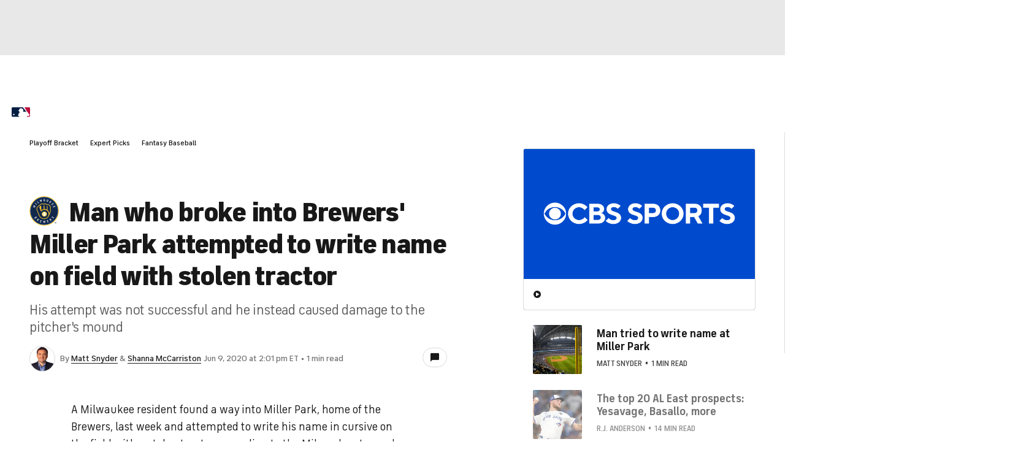

--- FILE ---
content_type: image/svg+xml
request_url: https://sports.cbsimg.net/fly/images/league-logos/8000000035.svg
body_size: 101103
content:
<?xml version="1.0" encoding="UTF-8"?>
<svg id="Layer_1" data-name="Layer 1" xmlns="http://www.w3.org/2000/svg" xmlns:xlink="http://www.w3.org/1999/xlink" viewBox="0 0 512 512">
  <image width="512" height="512" xlink:href="[data-uri]"/>
</svg>

--- FILE ---
content_type: image/svg+xml
request_url: https://sports.cbsimg.net/fly/images/icon-logos/football.svg
body_size: 2091
content:
<svg width="500" height="500" viewBox="0 0 500 500" fill="none" xmlns="http://www.w3.org/2000/svg">
<path d="M468.5 153.966C461.958 272.133 420.187 366.867 322.739 429.769C261.374 469.377 193.365 487.883 119.928 479.105C68.678 472.976 46.2311 450.492 36.4599 398.652C8.78402 251.821 88.4338 101.335 227.528 37.9608C267.694 19.6653 309.409 7.07376 353.876 6.29235C426.45 5.01962 457.226 32.3084 465.419 105.448C467.391 123.065 467.707 140.864 468.5 153.966ZM442.276 188.849C443.079 177.671 442.587 169.014 444.494 160.933C449.343 140.396 441.404 125.854 426.209 113.028C397.55 88.8371 369.605 63.7849 341.015 39.5096C336.876 35.9955 330.288 32.0884 325.746 32.9962C311.075 35.9347 296.826 41.0396 280.323 45.9293C303.684 66.045 324.576 84.0363 346.091 102.566C329.151 118.503 313.668 133.074 298.028 147.79C292.446 142.479 287.946 136.812 282.174 133.205C278.555 130.945 273.038 131.773 268.371 131.216C269.322 135.483 268.993 140.888 271.503 143.78C276.221 149.212 282.582 153.199 288.558 158.027C281.942 165.275 277.808 169.81 273.479 174.55C266.172 167.657 260.817 161.415 254.266 156.961C251.306 154.949 245.97 156.479 241.716 156.404C242.31 160.288 241.6 165.313 243.762 167.835C249.214 174.199 255.955 179.435 262.864 185.747C257.291 191.717 253.12 196.186 248.592 201.038C241.716 194.6 236.329 188.465 229.843 183.955C226.72 181.783 221.51 182.663 217.241 182.163C217.78 186.421 216.893 191.797 219.144 194.703C224.261 201.319 230.924 206.719 237.73 213.372C232.965 218.791 228.813 223.517 224.168 228.799C217.33 222.338 211.664 215.763 204.774 210.995C201.401 208.665 195.746 209.69 191.124 209.194C192.076 213.461 191.797 218.707 194.219 221.79C199.671 228.729 206.468 234.592 212.977 241.157C208.551 246.295 204.793 250.665 200.427 255.737C193.621 249.341 187.867 242.926 181.052 238.008C178.101 235.879 172.96 236.838 168.817 236.394C169.299 240.61 168.311 246.028 170.552 248.803C176.087 255.658 183.102 261.301 189.612 267.515C184.828 273.195 181.205 277.491 177.567 281.809C170.246 275.015 164.757 269.012 158.308 264.37C155.575 262.405 150.824 263.294 146.992 262.882C147.275 267.122 145.989 272.629 148.152 275.343C153.371 281.898 160.205 287.148 166.914 293.418C162.678 298.65 159.458 302.622 155.645 307.329C149.548 301.672 144.63 295.786 138.468 291.907C134.975 289.708 129.444 290.803 124.832 290.414C125.728 294.621 125.394 299.824 127.783 302.823C132.627 308.906 138.942 313.796 144.959 319.467C135.62 331.366 127.083 342.25 117.757 354.13C97.3374 334.356 77.6187 315.265 56.5034 294.822C55.1208 308.836 54.4016 320.094 52.8102 331.231C50.829 345.081 54.448 356.194 64.9801 365.777C87.5662 386.327 108.96 408.259 132.033 428.22C166.594 458.124 170.441 457.965 210.37 436.399C211.196 435.954 211.859 435.21 212.476 434.71C184.276 411.632 156.341 388.775 127.834 365.454C138.009 352.273 146.732 340.968 155.663 329.392C162.442 335.517 167.615 341.122 173.744 345.305C176.458 347.158 181.107 346.134 184.875 346.419C184.536 342.217 185.687 336.874 183.557 334.052C178.913 327.908 172.593 323.051 166.399 317.128C171.141 311.77 174.538 307.938 178.04 303.979C185.97 311.283 191.867 317.656 198.775 322.593C201.281 324.385 206.19 322.752 210.003 322.682C209.804 318.92 211.057 313.936 209.136 311.634C203.378 304.723 196.386 298.865 189.088 291.832C193.338 287.172 197.124 283.026 201.132 278.628C205.531 282.727 208.672 286.601 212.648 289.151C218.949 293.194 222.99 306.291 232.747 296.6C234.343 295.014 227.69 284.009 223.774 278.071C220.902 273.715 216.281 270.533 211.567 265.989C215.993 260.987 220.072 256.378 224.66 251.194C229.954 256.079 233.722 260.978 238.663 263.734C244.3 266.878 250.991 268.114 257.222 270.182C254.73 264.464 253.338 257.782 249.459 253.281C245.121 248.246 238.533 245.186 232.924 241.265C234.153 240.034 235.387 238.803 236.617 237.573C240.486 232.744 244.36 227.915 248.467 222.791C256.66 230.62 262.386 237.185 269.252 242.14C272.208 244.273 277.525 243.076 281.77 243.389C281.061 239.112 281.743 233.675 279.372 230.788C273.739 223.943 266.659 218.309 259.11 211.187C264.487 205.446 268.747 200.893 273.233 196.106C281.121 203.471 286.897 210.003 293.848 214.8C296.65 216.732 302.032 214.87 306.24 214.734C305.549 210.958 306.055 206.171 303.925 203.612C298.515 197.117 291.927 191.619 285.603 185.527C290.233 180.155 294.242 175.499 298.793 170.217C305.632 176.576 311.028 182.654 317.501 187.16C320.735 189.41 325.931 188.788 330.241 189.467C329.416 184.759 330 178.985 327.458 175.584C322.827 169.379 316.345 164.578 309.344 157.976C325.885 142.146 341.2 127.487 357.138 112.233C385.51 137.771 412.522 162.089 442.272 188.868L442.276 188.849Z" fill="#975709"/>
</svg>


--- FILE ---
content_type: image/svg+xml
request_url: https://sports.cbsimg.net/fly/images/icon-logos/soccer.svg
body_size: 1563
content:
<svg width="500" height="500" viewBox="0 0 500 500" fill="none" xmlns="http://www.w3.org/2000/svg">
<circle cx="250" cy="249.999" r="205" fill="white"/>
<path d="M219.25 114.7L133.15 176.2L170.05 274.6H268.45L305.35 176.2L219.25 114.7Z" fill="black" stroke="black" stroke-width="12.3"/>
<path d="M120.85 342.25L65.5 336.1L90.1 379.15L133.15 416.05L120.85 342.25Z" fill="black" stroke="black" stroke-width="12.3"/>
<path d="M440.65 329.95L323.8 342.25C311.5 379.15 289.36 452.95 299.2 452.95C311.5 452.95 373 416.05 391.45 403.75C406.21 393.91 418.1 370.95 422.2 360.7L440.65 329.95Z" fill="black" stroke="black" stroke-width="12.3"/>
<path d="M373 157.75L397.6 108.55C403.75 114.7 418.51 130.69 428.35 145.45C438.19 160.21 444.75 180.3 446.8 188.5L373 157.75Z" fill="black" stroke="black" stroke-width="12.3"/>
<path d="M425.434 328.777L436.67 323.774C434.503 318.906 429.448 315.987 424.148 316.544L425.434 328.777ZM298.39 443.168L286.358 440.611C285.25 445.823 287.625 451.156 292.24 453.82L298.39 443.168ZM66.3638 158.778L55.3523 153.297L66.3638 158.778ZM62.8491 333.787L51.6257 338.819L62.8491 333.787ZM432.218 344.015L443.144 349.664L432.218 344.015ZM219.254 114.934L212.024 124.885L297.501 186.988L304.731 177.037L311.961 167.086L226.484 104.983L219.254 114.934ZM304.731 177.037L293.033 173.236L260.384 273.721L272.082 277.522L283.78 281.323L316.429 180.838L304.731 177.037ZM272.082 277.522V265.222H166.426V277.522V289.822H272.082V277.522ZM166.426 277.522L178.124 273.721L145.474 173.236L133.776 177.037L122.078 180.838L154.728 281.323L166.426 277.522ZM133.776 177.037L141.006 186.988L226.484 124.885L219.254 114.934L212.024 104.983L126.547 167.086L133.776 177.037ZM425.434 328.777L424.148 316.544L319.071 327.589L320.357 339.821L321.642 352.054L426.72 341.01L425.434 328.777ZM320.357 339.821L308.325 337.264L286.358 440.611L298.39 443.168L310.421 445.725L332.388 342.378L320.357 339.821ZM219.254 114.934H231.554V47.5268H219.254H206.954V114.934H219.254ZM304.731 177.037L307.947 188.909L379.745 169.46L376.529 157.588L373.313 145.716L301.515 165.165L304.731 177.037ZM272.082 277.522L262.359 285.056L310.634 347.355L320.357 339.821L330.079 332.287L281.804 269.988L272.082 277.522ZM166.426 277.522L156.543 270.199L110.379 332.498L120.261 339.821L130.144 347.144L176.308 284.845L166.426 277.522ZM395.461 108.269L383.978 103.861L365.046 153.18L376.529 157.588L388.012 161.996L406.944 112.677L395.461 108.269ZM376.529 157.588L370.602 168.365L442.137 207.707L448.064 196.929L453.992 186.152L382.457 146.81L376.529 157.588ZM250 44.999V57.299C339.156 57.299 414.199 117.858 436.181 200.105L448.064 196.929L459.947 193.753C435.161 101.015 350.574 32.699 250 32.699V44.999ZM448.064 196.929L436.181 200.105C440.431 216.005 442.7 232.728 442.7 249.999H455H467.3C467.3 230.564 464.746 211.707 459.947 193.753L448.064 196.929ZM133.776 177.037L136.992 165.165L69.5795 146.906L66.3638 158.778L63.1481 170.65L130.561 188.909L133.776 177.037ZM45 249.999H57.3C57.3 219.171 64.5299 190.068 77.3754 164.258L66.3638 158.778L55.3523 153.297C40.85 182.435 32.7 215.283 32.7 249.999H45ZM66.3638 158.778L77.3754 164.258C108.942 100.834 174.398 57.299 250 57.299V44.999V32.699C164.709 32.699 90.9173 81.8398 55.3523 153.297L66.3638 158.778ZM62.8491 333.787L61.5634 346.019L118.976 352.054L120.261 339.821L121.547 327.589L64.1348 321.554L62.8491 333.787ZM62.8491 333.787L74.0725 328.754C63.2986 304.726 57.3 278.08 57.3 249.999H45H32.7C32.7 281.616 39.4602 311.688 51.6257 338.819L62.8491 333.787ZM250 454.999V442.699C210.977 442.699 174.698 431.113 144.37 411.196L137.618 421.477L130.866 431.759C165.083 454.229 206.034 467.299 250 467.299V454.999ZM137.618 421.477L144.37 411.196C113.743 391.084 89.195 362.48 74.0725 328.754L62.8491 333.787L51.6257 338.819C68.6851 376.865 96.3552 409.095 130.866 431.759L137.618 421.477ZM120.261 339.821L108.23 342.378L125.587 424.035L137.618 421.477L149.649 418.92L132.293 337.264L120.261 339.821ZM432.218 344.015L443.455 339.012L436.67 323.774L425.434 328.777L414.197 333.78L420.982 349.018L432.218 344.015ZM455 249.999H442.7C442.7 281.876 434.97 311.911 421.292 338.366L432.218 344.015L443.144 349.664C458.585 319.798 467.3 285.898 467.3 249.999H455ZM432.218 344.015L421.292 338.366C397.036 385.283 354.071 420.953 302.313 435.517L305.645 447.357L308.976 459.197C367.395 442.759 415.808 402.54 443.144 349.664L432.218 344.015ZM305.645 447.357L302.313 435.517C285.692 440.193 268.149 442.699 250 442.699V454.999V467.299C270.423 467.299 290.208 464.478 308.976 459.197L305.645 447.357ZM298.39 443.168L292.24 453.82L299.495 458.009L305.645 447.357L311.795 436.705L304.54 432.516L298.39 443.168Z" fill="black"/>
</svg>


--- FILE ---
content_type: application/javascript
request_url: https://neuron.cbssports.cloud/client.js?platform=cbssports-article
body_size: 6058
content:
(()=>{class MarTechUtils{constructor(e){this.isDebug=()=>"true"===this.pageSearchParams.get("mtech_debug"),this.logError=e=>{console.error("mtech-utils",e),this.isDebug()&&(e instanceof Error?alert(e.message+"\n"+(e.stack||"")):alert(e))},this.getCMSContent=e=>{var t=this.getApiHost(),n=e.filter||{},t=t+"/v2/content/"+e.collection+"?filter="+encodeURIComponent(JSON.stringify(n));return fetch(t).then(function(e){return e.json()})},this.getCurrentFTag=()=>{var e=this.pageSearchParams.get("ftag");if(e)return e;if(window.utag_data){var e=window.utag_data["cp.initial_referrer"];if(e)return e;var e=window.utag_data["cp.xfpFtag"];if(e)return e}var t,e=document.cookie.split(";").find(function(e){return-1<e.indexOf("xfpFtag")});return e?e.substring(e.indexOf("=")+1,e.length):""},e=e||{},this.pageSearchParams=new URL(window.location.href).searchParams;var t=this.pageSearchParams.get("mtech_env"),t=(this.cmsApiEnv=t||e.cmsApiEnv||"prod",document.querySelector('script[data-name="sidelinesMarkerScript"]'));this.isAppEnv=this.isMobileApp(),this.isAppEnv&&(t&&"string"==typeof t.src&&-1<t.src.indexOf("-dev")?this.appEnv="dev":this.appEnv="prod"),this.trackingManager=new window.MarTechTrackingManager({cmsApiEnv:this.cmsApiEnv})}getPageSearchParams(){return new URL(window.location.href).searchParams}isMobileApp(){return!!(window.webkit&&window.webkit.messageHandlers&&window.webkit.messageHandlers.cbssportsMessage)||!!window.Android}isWebView(){var e=this.getPageSearchParams();return!(!e||"sc"!==e.get("c")&&!e.get("adobe_mc"))}getApiHost(){var e="dev"===this.cmsApiEnv,t="https://apis."+(e?"dev":"prod")+".martech.cbssports.cloud",e="https://martech-apis-"+(e?"dev":"prod")+".cbssports.cloud";return this.isDebug()?t:e}isSportsline(){return-1<window.location.hostname.indexOf("sportsline")}createWidgetViewId(){return Math.floor(65535*Math.random()).toString(16).padStart(4,"0")}}window.MarTechUtils=MarTechUtils})(),(()=>{function MarTechArticleUtils(e){(e=e||{}).version&&(this.version=e.version);var e=-1<window.location.href.indexOf("mtech_env=dev")?"dev":"prod";return this.mtechUtils=new window.MarTechUtils({cmsApiEnv:e}),this}MarTechArticleUtils.prototype.init=function(){let n=this.version,E=this.mtechUtils,x=E.trackingManager.getGeoAndUserIdFromCookies().geo.toLowerCase(),M=E.isDebug(),O=window.location.host.includes("247sports");function N(e){var t={action:e.eventName,payload:{},widgetData:{src:"mtech",name:e.creativeMode,instanceId:e.adViewId,version:n,ctaText:e.ctaText,promotion:{title:e.promoText,subtitle:e.promoSubText||"",operator:e.partner||"",promoCode:e.promoCode||""},exitUrl:e.exitUrl,traffickingStrategy:e.traffickingStrategy||"",ref:e.$elem}},e=(e.position&&(t.widgetData.position=e.position),e.bets&&(t.widgetData.bets=e.bets),new CustomEvent("martech-tracking-framework-event",{detail:t}));window.dispatchEvent(e)}function o(e){function c(){return-1<window.location.href.indexOf("mtech_env=dev")}function d(){var e=c();const t=0,n={prod:"slc.cbssports.com",qa:"slc-qa.cbssports.com"},o={prod:"slc.sportsline.com",qa:"slc-qa.sportsline.com"};return E.isSportsline()||O?e?o.qa:o.prod:e?n.qa:n.prod}function t(e){let t;t=E.isSportsline()?"sportsline":O?"247sports":"cbssports";var n=c(),o=d(),e=e.split("|"),r,a;let i=e[1]||"sport",s=e[0];return"horses"===i?i="horseracing":"sportsbook"===i&&(i="sport"),"fanduel racing"===s?s="us-ca"===x||"us-fl"===x?"fanduel_cafl":"fanduel_general":"1/st bet"===s&&(s="1stbet"),l(null,"https://"+o+"/widgets/single-cta/"+t+"_"+i+"_"+s+(n?"_stg":"")+".json")}function l(e,t){var e="https://"+d()+"/widgets/single-cta/"+e+".json";let o=t||e;var t={};return-1<o.indexOf("qa.cbssports")&&(t.headers={Authorization:"Basic "+btoa("beta:test")}),fetch(o,t).then(function(e){if(e.ok)return e.json();throw new Error(e.statusText)}).then(function(t){if(t.jsonConfigUrl=o,Array.isArray(t.promos)&&x)for(let e=0;e<t.promos.length;e++){var n=t.promos[e];if(n.states&&-1<n.states.indexOf(x)){Object.assign(t,n);break}}return t}).catch(function(e){console.error("getSidelinesWidgetData.error",e,o)})}function p(e){var t={},n;for(n in e.dataset){var o=e.dataset[n];o&&(t[n]=-1<o.indexOf('"')?JSON.parse(o):o)}return t}let n;if(!(n=e||(E.isSportsline()?document.querySelector("main"):window.location.pathname.endsWith("/live/")?document.querySelector("#page-content"):O?document.querySelector(".article-body"):document.querySelector("#Article-body")||document.querySelector("#article-body"))))return;function o(){var e;n.querySelectorAll('a.mtech-link, a[rel="mtech"], a[rel="sponsored mtech"]').forEach(function(t,e){var n=E.createWidgetViewId(),o=new URL(t.href);o.searchParams.set("sid",E.trackingManager.getPageViewGuid()+"--"+n),t.href=o.toString(),E.isAppEnv&&!E.isWebView()&&(t.href="ext://"+t.href);let r={$elem:t,creativeMode:"textlink",adViewId:n,position:e+1,promoText:t.innerText.toString(),exitUrl:t.href,endpoint:"betting-engagement"};var n=o.searchParams.get("b"),e=o.searchParams.get("c"),o=(n&&e&&(r.partner=["sidelines",n.toLowerCase(),e.toLowerCase()].join("|")),N(Object.assign({eventName:"impression"},r)),t.addEventListener("click",function(e){E.isAppEnv||e.preventDefault(),N(Object.assign({eventName:"click"},r)),E.isAppEnv||window.open(t.href,"_blank")}),function(e){e.forEach(function(e){e.isIntersecting&&(N(Object.assign({eventName:"viewed"},r)),a.unobserve(t))})});let a=new IntersectionObserver(o,{threshold:.5});a.observe(t)})}function m(r){if(-1!==window.location.href.indexOf("mtech_show_6pack=true")){let o=r.container;var e=document.createElement("mtech-sportsline-6pack");function t(e){var t={ftag:"",url:""},n="odds-cell-click"===e.type,e="offer-page-click"===e.type;if(n)t.ftag="CBS-16-10adi9e",t.url="https://www.sportsline.com/nfl/game-forecast/"+r.parsedData.gameAbbreviation+"/";else{if(!e)return;t.ftag="CBS-16-10adi9f",t.url="https://www.sportsline.com/insiders/get-half-off-off-your-first-month-of-sportsline/"}var n=t.url+"?ftag="+t.ftag+"--"+E.trackingManager.getPageViewGuid()+"--"+r.shortcodeInstanceId,e={$elem:o,promoCode:"SLANT",creativeMode:"sl_6pack",endpoint:"sportsline-engagement",kpi:"sportsline acquisition",adViewId:r.shortcodeInstanceId,ftag:t.ftag,eventName:"click",position:r.shortcodeIndex};E.isAppEnv?(window.open("ext://"+n,"_blank"),N(e)):(N(e),window.open(n,"_blank"))}e.addEventListener("odds-cell-click",t),e.addEventListener("offer-page-click",t),e.addEventListener("loaded",function(){N({eventName:"impression",$elem:o,adViewId:r.shortcodeInstanceId,promoCode:"SLANT",creativeMode:"sl_6pack",kpi:"sportsline acquisition",endpoint:"sportsline-engagement",position:r.shortcodeIndex})}),e.setAttribute("game-id",r.parsedData.oracleId),o.appendChild(e)}}function f(e){var t=document.createElement("mtech-offer-grid");e.container.appendChild(t)}function u(e,t){var n=["sidelines",(t.operatorName||"").toLowerCase(),(t.operatorCategory||"").toLowerCase()];return e.promoText=t.promoText,e.promoSubText=t.promoSubText,e.promoCode=t.promoCode,e.exitUrl=t.PrismCtaLink,e.ctaText=t.CtaText,e.partner=n.join("|"),e.endpoint="betting-engagement",e}function g(e,t){return e.martechPartner="sidelines",t&&(e.martechAffiliation=t.operatorName,e.martechDealId=-1,e.clickText=t.promoSubText,e.promoCode=t.promoText),e}function w(e){var o=document.createElement("mtech-offer-carousel"),t,n;let r={$elem:e.container,creativeMode:"offer_carousel",partner:"sidelines|mixed",endpoint:"betting-engagement",adViewId:e.shortcodeInstanceId,traffickingStrategy:e.traffickingStrategy||""},a=g({moduleName:r.creativeMode}),i=(o.addEventListener("loaded",function(){var e,t=(N(Object.assign({eventName:"impression"},r)),Object.assign({moduleAction:"impression"},a));E.trackingManager.trackOnAdobe(t)}),"Today's Promotional Offers");if(e.json){let n;try{n=JSON.parse(e.json)}catch(e){return void console.error(e)}if(n.find(function(e){return e})){let t="";for(let e=0;e<n.length;e++){var s=n[e];if(s){if(t&&t!==s.operatorCategory){t="mixed";break}t=s.operatorCategory}}i={sport:"Today's Sportsbook Offers",casino:"Today's Gaming Offers",dfs:"Today's Fantasy Offers",horses:"Today's Horse Racing Offers",mixed:"Today's Promotional Offers"}[t],o.setAttribute("json",e.json)}else o.style.display="none"}else e.books&&o.setAttribute("books",e.books.toString());o.setAttribute("title",i),o.addEventListener("viewed",function(){var e;N(Object.assign({eventName:"viewed"},r))}),o.addEventListener("card-click",function(e){var t,e=(N(u(Object.assign({eventName:"click"},r),e.detail.widgetData)),Object.assign({moduleAction:"click"},a));E.trackingManager.trackOnAdobe(e)}),e.container.appendChild(o)}function a(a){let t=a.$component;t.addEventListener("loaded",function(e){let n,o=(t.widgetData?n=t.widgetData:e.detail&&e.detail.widgetData&&(n=e.detail.widgetData),u({$elem:a.container,creativeMode:a.creativeMode,adViewId:a.shortcodeInstanceId,traffickingStrategy:a.traffickingStrategy||""},n)),r=(n.cmsItem&&(o.cmsItemId=n.cmsItem._id),(a.ctaText||t.ctaText)&&(o.ctaText=a.ctaText||t.ctaText||""),t.bets&&(o.bets=t.bets),N(Object.assign({eventName:"impression"},o)),g({moduleName:a.adobeModuleName},n));E.trackingManager.trackOnAdobe(Object.assign({moduleAction:"impression"},r)),t.addEventListener("viewed",function(){N(Object.assign({eventName:"viewed"},o))}),t.addEventListener("click",function(e){var t;N(Object.assign({eventName:"click"},o)),E.trackingManager.trackOnAdobe(Object.assign({moduleAction:"click"},r)),"a"!==e.target.tagName.toLowerCase()&&window.open(n.PrismCtaLink,"_blank")}),t.addEventListener("copyPromoCode",function(){N(Object.assign({eventName:"copyPromoCode"},o))})}),E.trackingManager.await({checkFn:function(){return!!E.trackingManager.getPageViewGuid()},onComplete:function(){a.container.querySelectorAll("a").forEach(function(e){var t=new URL(e.href);t.searchParams.get("sid")&&t.searchParams.set("sid",E.trackingManager.getPageViewGuid()+"--"+a.shortcodeInstanceId),e.href=t.toString()})},onFailure:function(){console.error("Failed to get vguid")},maxAttempts:12,delay:500})}function r(e){var t,t=document.createElement("mtech-offer-pick");e.container.appendChild(t),a({$component:t,container:e.container,creativeMode:"offer-pick",adobeModuleName:"offer-pick_prism",shortcodeInstanceId:t.instanceViewId,ctaText:"Bet at "+(null==(t=e.container.dataset.bookSlug)?void 0:t.toLowerCase().split("|")[0])})}function i(e){var t=document.createElement("mtech-offer-pick-parlay");e.container.appendChild(t),a({$component:t,container:e.container,creativeMode:"offer-pick-parlay",adobeModuleName:"offer-pick-parlay_prism",shortcodeInstanceId:t.instanceViewId})}function v(e,t){var n,o,r,a;if(window.location.host.includes("sportsline.com")){var r=!S,i;if("casino"===t&&S||"sport"===t&&r)return}(window.location.host.includes("cbssports.com")||O)&&"sport"===t||((r=document.createElement("span")).setAttribute("style","margin: 6px 0; display: block; color: #656667;"),r.innerHTML=(a={casino:"Casino",dfs:"Daily Fantasy",sport:"Sportsbook",horses:"Horse Racing"})[t]+" Advertisement",e.prepend(r))}function b(e){var t={v3:{componentName:"mtech-single-cta-v3",sonicCreativeMode:"singleCTAv3",adobeModuleName:"singleCTA_prism3"},v2:{componentName:"mtech-single-cta-v2",sonicCreativeMode:"singleCTAv2",adobeModuleName:"singleCTA_prism2"},v1:{componentName:"mtech-single-cta",sonicCreativeMode:"singleCTA",adobeModuleName:"singleCTA_prism"},active:null},n=e.container,o=E.pageSearchParams.get("mtech_version"),r=n.dataset.layout&&n.dataset.layout.toLowerCase(),o=("v3"!==o||e.isStack?"v2"===o||["singlecta_v2","singlectav2"].includes(r)?t.active=t.v2:t.active=t.v1:t.active=t.v3,document.createElement(t.active.componentName));a({$component:o,container:n,creativeMode:t.active.sonicCreativeMode,adobeModuleName:t.active.adobeModuleName,traffickingStrategy:e.traffickingStrategy||"",shortcodeInstanceId:e.shortcodeInstanceId}),e.parsedData&&"gamblingpartnerodds"===e.parsedData.shortcode?o.setAttribute("prism-marker-id",e.parsedData.shortcodeType.toUpperCase()):(void 0===e.widgetData&&(o.style.display="none"),e.isStack&&o.setAttribute("is-stack","true"),o.setAttribute("config-json",JSON.stringify(e.widgetData))),n.appendChild(o)}function h(n){var e=n.container;function o(e,t){var e="https://www.sportsline.com/nba/game-forecast/"+e.node.abbr+"/";N(r({eventName:"click",userFlow:"game-forecast"},t)),window.open(E.isAppEnv?"ext://"+e:e,"_blank")}function r(e,t){var e=Object.assign({},e);return e.creativeMode=t?"unlocked_pick_sub":"unlocked_pick_acq",e.endpoint="sportsline-engagement",e.$elem=n.container,e}function a(e){var e=e.find(function(e){return 0<e.picks.edges.length});return e?[e.firstName+" "+e.lastName,e.picks.edges[0].node.abbr].join("|"):""}let i=document.createElement("mtech-sportsline-unlockable-picks");e.appendChild(i),i.addEventListener("loaded",function(){let t=i.isPaidSportslineSubscriber;var e;N(r({eventName:"impression",copy:a(i.hottestExperts)},t)),t?i.addEventListener("paid-pick",function(e){o(e.pick,t)}):(i.addEventListener("matchup-info-click",function(e){o(e.pick)}),i.addEventListener("locked-pick-click",function(e){N(r({eventName:"click",userFlow:"join-page",copy:a([e.hottestExpert])},t));var e="https://www.sportsline.com/join/";window.open(E.isAppEnv?"ext://"+e:e,"_blank")}))})}function s(){let e;var t=window.innerWidth<768,t=(e=E.isAppEnv?"/appaw-cbssports":E.isSportsline()?t?"/maw-sportsline":"/aw-sportsline":t?"/maw-cbssports":"/aw-cbssports",2===x.length?"us-"+x:x),t=E.getApiHost()+"/v2/bt/offers-geo?region="+t+"&property="+encodeURIComponent(e);return fetch(t).then(function(e){return e.json()})}function k(e,t){var n=E.createWidgetViewId(),o=(e.innerHTML="",p(e)),r;for(r in e.dataset){var a=e.dataset[r];o[r]=-1<a.indexOf('"')?JSON.parse(a):a}var i=document.createElement("div"),s,s=(e.appendChild(i),M&&((s=document.createElement("pre")).innerHTML=JSON.stringify(o,null,2),i.appendChild(s)),o.shortcodeType&&-1<o.shortcodeType.indexOf("mtech-marker")),s,c;if(s){var s=parseInt(o.shortcodeType.slice(13));if(s<=5)return b({container:i,shortcodeInstanceId:n,shortcodeIndex:t,parsedData:o,isStack:!1});if(10===s)return h({container:i,shortcodeInstanceId:n,shortcodeIndex:t,parsedData:o,isStack:!1});if(11===s)return f({container:i,shortcodeInstanceId:n,shortcodeIndex:t,parsedData:o})}if(o.gameAbbreviation)return"seri"===(s=o.gameAbbreviation.split("_")[0].toLowerCase())?f({container:i,shortcodeInstanceId:n,shortcodeIndex:t,leagueAbbr:s,parsedData:o}):void(-1<[].indexOf(s)||m({container:i,shortcodeInstanceId:n,shortcodeIndex:t,leagueAbbr:s,parsedData:o}))}o();let y=["mtechprtcomponent","gamblingpartnerodds","sidelinespromotion"],A=new Set,S=window.location.pathname.startsWith("/casinos/");y.forEach(e=>{var t=Array.from(n.querySelectorAll('[data-shortcode="'+e+'"]'));"gamblingpartnerodds"===e?t.forEach(k):t.forEach(function(e){O&&(e.dataset.value=JSON.stringify(JSON.parse(e.dataset.mtechPrtComponent).map(function(e){var t,n;let o={name:e.label.split(" | ")[2]};return e.value.split(";").forEach(function(e){var[e,t]=e.split("=");o[e]=t.toLowerCase()}),o}))),JSON.parse(e.dataset.value).forEach(function(e){var e;e&&(e=e.name.toLowerCase()+"|"+e.category,A.add(e))})})});var e=n.querySelectorAll('[data-shortcode="offerpicksnippet"]'),C=n.querySelectorAll('[data-shortcode="offerpicksnippetparlay"]'),e;let I=Array.from(e).concat(Array.from(C));I.forEach(function(e){var t=e.dataset.shortcode,n="offerpicksnippet"===t,o=(n?JSON.parse(e.dataset.bookData)[0].label:JSON.parse(e.dataset.pick)[0].bookName).toLowerCase(),o,o=(o="mgm"===o?"betmgm":o)+"|sport";A.add(o),n?r({container:e}):"offerpicksnippetparlay"===t&&i({container:e}),e.dataset.bookSlug=o}),0!==A.size&&((e=Array.from(A).map(t)).push(s()),Promise.all(e).then(function(e){let o={data:{},permittedConfigUrls:{},keyFromWidgetData:function(e){return e.operatorName.toLowerCase()+"|"+e.operatorCategory},keyFromPRISMMarker:function(e){var t;return("FanDuel Racing"===e.name?"fanduel":e.name.toLowerCase().replace(/(\/|\s)/g,""))+"|"+("sportsbook"===e.category?"sport":e.category)},keyFromConfigUrl:function(e){var e=e.split("/"),t,e=e[e.length-1].replace(".json","").split("_"),n,o;return e[2]+"|"+("horseracing"===e[1]?"horses":e[1])}},h=e.pop();for(var t of h.activeJsonConfigUrls){var t=o.keyFromConfigUrl(t);o.permittedConfigUrls[t]=!0}e.forEach(function(e){e&&e.operatorName&&(o.data[o.keyFromWidgetData(e)]=e)}),I.forEach(function(e){var t=e.dataset.bookSlug,t=o.data[t];e.firstElementChild.setAttribute("config-json",JSON.stringify(t))});var n,e=(document.querySelectorAll(y.map(function(e){return'[data-shortcode="'+e+'"]'}).join(", ")).forEach(function(i,s){if("gamblingpartnerodds"!==i.dataset.shortcode&&i.dataset.value){var c=JSON.parse(i.dataset.value),e,d,t;let r=[],a="carousel"===c[0].layout;if(c.forEach(function(e){var e,t,e,t,n;e&&(e=o.keyFromPRISMMarker(e),t=o.permittedConfigUrls[e],e=o.data[e],t)&&e&&(t=e.operatorCategory,n=-1===e.states.indexOf(x),!a&&!E.isSportsline()&&"casino"===t&&n||r.push(e))}),0!==r.length)if(1===r.length)d=r[0],v(i,d.operatorCategory),b(t={container:i,shortcodeInstanceId:E.createWidgetViewId(),shortcodeIndex:s,shortcode:"mtechprtcomponent",widgetData:r[0],isStack:!1});else{var d=r.filter(function(e){return a||e&&-1<e.states.indexOf(x)}),l=r.reduce(function(e,t){return e.includes(t.operatorCategory)||e.push(t.operatorCategory),e},[]).sort();let t={};h.items.forEach(function(e){t[e.operatorCategory]||(t[e.operatorCategory]=[]),t[e.operatorCategory].push(e)});var p=1===l.length,m=x&&0===d.length,f=m&&p&&"casino"===l[0]&&t.sport,u=2===l.length&&l.includes("sport")&&l.includes("casino"),p=p&&["sport","casino"].includes(l[0])||u,p=m&&p&&t.dfs,g;u&&p?t.dfs=t.dfs.slice(0,3):"dfs"!==l[0]||m||(r=d);let e,n,o;f?(e=t.sport,n="sportsbook_waterfall",o="sport"):p&&(e=t.dfs.slice(0,7),n="dfs_waterfall",o="dfs"),(p||f)&&!a?(v(i,o),"carousel"===c[0].layout?w({container:i,traffickingStrategy:n,shortcodeInstanceId:E.createWidgetViewId(),json:JSON.stringify(e)}):e.forEach(function(e){var t=document.createElement("div");t.classList.add("mtech-prt-component"),i.appendChild(t),b({container:t,shortcodeInstanceId:E.createWidgetViewId(),traffickingStrategy:n,shortcodeIndex:s,shortcode:"mtechprtcomponent",widgetData:e,isStack:!0})})):"carousel"===c[0].layout?w({container:i,shortcodeInstanceId:E.createWidgetViewId(),json:JSON.stringify(r)}):(v(i,r[0].operatorCategory),r.forEach(function(e){var t=document.createElement("div"),e={container:t,shortcodeInstanceId:E.createWidgetViewId(),shortcodeIndex:s,shortcode:"mtechprtcomponent",widgetData:e,isStack:!0};t.classList.add("mtech-prt-component"),i.appendChild(t),b(e)}))}}}),document.createElement("script"));e.type="module",e.src="https://static.prod.martech.cbssports.cloud/components/martech-components/martech-components.esm.js",E.isDebug()&&(e.src="?t="+Date.now()),e.defer=!0,document.body.appendChild(e)}).catch(function(e){console.error(e)}))}"complete"===document.readyState||"interactive"===document.readyState?o():document.addEventListener("DOMContentLoaded",function(){o()});var e=document.getElementById("LiveBlogStream"),t,r;e&&new MutationObserver(function(e){e.forEach(function(e){var t;"childList"===e.type&&Array.from(e.addedNodes).forEach(function(e){e.nodeType===Node.ELEMENT_NODE&&e.classList.contains("live-coverage-item")&&o(e)})})}).observe(e,{childList:!0})},window.MarTechArticleUtils=MarTechArticleUtils})(),(()=>{{var t="1.4.5",t,n,t,t;console.log("mtech-article-renderer loaded v"+t);let e=new window.MarTechArticleUtils({version:t});e.mtechUtils.isAppEnv?(window.om||(window.om={getHbParams(){return{}}},window.webkit&&window.webkit.messageHandlers&&window.webkit.messageHandlers.cbssportsMessage?window.om.trackAction=function e(t,n){console.log("ios.window.om.trackAction",t),window.webkit.messageHandlers.cbssportsMessage.postMessage({action:"trackAction",payload:n})}:window.Android&&window.Android.trackAction?window.om.trackAction=function e(t,n){window.Android.trackAction(t,JSON.stringify(n))}:window.om.trackAction=function(){}),t=!(!window.webkit||!window.webkit.messageHandlers),n=!!window.Android,t?(t=window.webkit.messageHandlers.cbssportsMessageWithReply)?Promise.all([t.postMessage({action:"getCurrentViewGuid"}).then(function(e){window.__window_vguid=e}),t.postMessage({action:"getAppArticleTrackingValues"}).then(function(e){e.ecid=e.experienceCloudId,window.MarTechAppArticleTrackingVars=e}).catch(function(e){console.error(e)})]).then(function(){e.init()}).catch(function(e){console.error(e)}):e.init():(n&&(window.Android.getCurrentViewGuid&&(window.__window_vguid=window.Android.getCurrentViewGuid()),window.Android.getAppArticleTrackingValues)&&(t=window.Android.getAppArticleTrackingValues(),window.MarTechAppArticleTrackingVars=JSON.parse(t)),e.init())):e.init()}})();

--- FILE ---
content_type: application/javascript
request_url: https://sg-platform.cbssports.com/widgets/scripts/sg.min.js
body_size: 73111
content:
(()=>{var e,t,i,o,n={805:(e,t,i)=>{var o={"./six-pack/007c38a3-25ed-4ea5-bd5b-093fc64be619.json":[54,54],"./six-pack/259261d5-1425-45f8-aaf7-df163dfa5ecf.json":[759,759],"./six-pack/38b34e2b-3153-470b-b16c-2722f7e08ed4.json":[789,789],"./six-pack/4073d3cf-999c-4b43-b437-164b1b298ef0.json":[272,272],"./six-pack/595a50dd-b867-4f80-89ae-461979a1bc66.json":[291,291],"./six-pack/80289a32-b0c1-4442-8957-5f34b0567530.json":[147,147],"./six-pack/afe72b6c-e17c-49bd-bd2e-cbfa3b977dd2.json":[337,337],"./sweetspot-markets/0ab5e37d-0f79-40c6-b536-ff88c7be5286_sr:market:219.json":[271,271],"./sweetspot-markets/117502b6-bf44-4b37-b40e-8d1e34bd3a76_sr:market:225.json":[433,433],"./sweetspot-markets/56779053-89da-4939-bc22-9669ae1fe05a_sr:market:223.json":[660,660],"./sweetspot-markets/6aeceec3-95b2-44a2-a253-0cbea959c13c_ad2258ab-67f0-41c2-bcf3-f3ba145187dc_sr:market:6001.json":[43,43],"./sweetspot-markets/6aeceec3-95b2-44a2-a253-0cbea959c13c_ad2258ab-67f0-41c2-bcf3-f3ba145187dc_sr:market:915.json":[523,523],"./sweetspot-markets/73ea570e-a983-4b5a-baaf-d84e2c68f4ae_e06a9c07-453a-4bb0-a7e9-2c3a64166dad_sr:market:914.json":[307,307],"./sweetspot-markets/b421b804-dcb1-4177-b8ca-6940a125ee91_sr:market:219.json":[691,691],"./sweetspot-markets/b421b804-dcb1-4177-b8ca-6940a125ee91_sr:market:223.json":[282,282],"./sweetspot-markets/b421b804-dcb1-4177-b8ca-6940a125ee91_sr:market:225.json":[188,188],"./sweetspot-markets/ca630b7f-6f47-4144-b93b-dd1e4c443e07_64bd0f02-6a5d-407e-98f1-fd02048ea21d_sr:market:915.json":[126,126],"./sweetspot-markets/d42c74e9-0e0f-4177-a842-cdb6877068cf_sr:market:225.json":[659,659],"./sweetspot-markets/e5d17309-0f31-489c-9a94-c939c3e8bd21_sr:market:219.json":[60,60],"./sweetspot-markets/f895a349-36ec-4b9a-b7a3-7830ea95f07a_sr:market:223.json":[17,17]};function n(e){if(!i.o(o,e))return Promise.resolve().then((()=>{var t=new Error("Cannot find module '"+e+"'");throw t.code="MODULE_NOT_FOUND",t}));var t=o[e],n=t[0];return i.e(t[1]).then((()=>i.t(n,17)))}n.keys=()=>Object.keys(o),n.id=805,e.exports=n}},s={};function a(e){var t=s[e];if(void 0!==t)return t.exports;var i=s[e]={exports:{}};return n[e](i,i.exports,a),i.exports}a.m=n,t=Object.getPrototypeOf?e=>Object.getPrototypeOf(e):e=>e.__proto__,a.t=function(i,o){if(1&o&&(i=this(i)),8&o)return i;if("object"==typeof i&&i){if(4&o&&i.__esModule)return i;if(16&o&&"function"==typeof i.then)return i}var n=Object.create(null);a.r(n);var s={};e=e||[null,t({}),t([]),t(t)];for(var r=2&o&&i;"object"==typeof r&&!~e.indexOf(r);r=t(r))Object.getOwnPropertyNames(r).forEach((e=>s[e]=()=>i[e]));return s.default=()=>i,a.d(n,s),n},a.d=(e,t)=>{for(var i in t)a.o(t,i)&&!a.o(e,i)&&Object.defineProperty(e,i,{enumerable:!0,get:t[i]})},a.f={},a.e=e=>Promise.all(Object.keys(a.f).reduce(((t,i)=>(a.f[i](e,t),t)),[])),a.u=e=>e+".sg.min.js",a.g=function(){if("object"==typeof globalThis)return globalThis;try{return this||new Function("return this")()}catch(e){if("object"==typeof window)return window}}(),a.o=(e,t)=>Object.prototype.hasOwnProperty.call(e,t),i={},o="SampleWidget:",a.l=(e,t,n,s)=>{if(i[e])i[e].push(t);else{var r,l;if(void 0!==n)for(var d=document.getElementsByTagName("script"),c=0;c<d.length;c++){var p=d[c];if(p.getAttribute("src")==e||p.getAttribute("data-webpack")==o+n){r=p;break}}r||(l=!0,(r=document.createElement("script")).charset="utf-8",r.timeout=120,a.nc&&r.setAttribute("nonce",a.nc),r.setAttribute("data-webpack",o+n),r.src=e),i[e]=[t];var u=(t,o)=>{r.onerror=r.onload=null,clearTimeout(h);var n=i[e];if(delete i[e],r.parentNode&&r.parentNode.removeChild(r),n&&n.forEach((e=>e(o))),t)return t(o)},h=setTimeout(u.bind(null,void 0,{type:"timeout",target:r}),12e4);r.onerror=u.bind(null,r.onerror),r.onload=u.bind(null,r.onload),l&&document.head.appendChild(r)}},a.r=e=>{"undefined"!=typeof Symbol&&Symbol.toStringTag&&Object.defineProperty(e,Symbol.toStringTag,{value:"Module"}),Object.defineProperty(e,"__esModule",{value:!0})},(()=>{var e;a.g.importScripts&&(e=a.g.location+"");var t=a.g.document;if(!e&&t&&(t.currentScript&&"SCRIPT"===t.currentScript.tagName.toUpperCase()&&(e=t.currentScript.src),!e)){var i=t.getElementsByTagName("script");if(i.length)for(var o=i.length-1;o>-1&&(!e||!/^http(s?):/.test(e));)e=i[o--].src}if(!e)throw new Error("Automatic publicPath is not supported in this browser");e=e.replace(/^blob:/,"").replace(/#.*$/,"").replace(/\?.*$/,"").replace(/\/[^\/]+$/,"/"),a.p=e})(),(()=>{var e={792:0};a.f.j=(t,i)=>{var o=a.o(e,t)?e[t]:void 0;if(0!==o)if(o)i.push(o[2]);else{var n=new Promise(((i,n)=>o=e[t]=[i,n]));i.push(o[2]=n);var s=a.p+a.u(t),r=new Error;a.l(s,(i=>{if(a.o(e,t)&&(0!==(o=e[t])&&(e[t]=void 0),o)){var n=i&&("load"===i.type?"missing":i.type),s=i&&i.target&&i.target.src;r.message="Loading chunk "+t+" failed.\n("+n+": "+s+")",r.name="ChunkLoadError",r.type=n,r.request=s,o[1](r)}}),"chunk-"+t,t)}};var t=(t,i)=>{var o,n,[s,r,l]=i,d=0;if(s.some((t=>0!==e[t]))){for(o in r)a.o(r,o)&&(a.m[o]=r[o]);l&&l(a)}for(t&&t(i);d<s.length;d++)n=s[d],a.o(e,n)&&e[n]&&e[n][0](),e[n]=0},i=self.webpackChunkSampleWidget=self.webpackChunkSampleWidget||[];i.forEach(t.bind(null,0)),i.push=t.bind(null,i.push.bind(i))})(),(()=>{"use strict";function e(e){for(var t=1;t<arguments.length;t++){var i=arguments[t];for(var o in i)e[o]=i[o]}return e}var t=function t(i,o){function n(t,n,s){if("undefined"!=typeof document){"number"==typeof(s=e({},o,s)).expires&&(s.expires=new Date(Date.now()+864e5*s.expires)),s.expires&&(s.expires=s.expires.toUTCString()),t=encodeURIComponent(t).replace(/%(2[346B]|5E|60|7C)/g,decodeURIComponent).replace(/[()]/g,escape);var a="";for(var r in s)s[r]&&(a+="; "+r,!0!==s[r]&&(a+="="+s[r].split(";")[0]));return document.cookie=t+"="+i.write(n,t)+a}}return Object.create({set:n,get:function(e){if("undefined"!=typeof document&&(!arguments.length||e)){for(var t=document.cookie?document.cookie.split("; "):[],o={},n=0;n<t.length;n++){var s=t[n].split("="),a=s.slice(1).join("=");try{var r=decodeURIComponent(s[0]);if(o[r]=i.read(a,r),e===r)break}catch(e){}}return e?o[e]:o}},remove:function(t,i){n(t,"",e({},i,{expires:-1}))},withAttributes:function(i){return t(this.converter,e({},this.attributes,i))},withConverter:function(i){return t(e({},this.converter,i),this.attributes)}},{attributes:{value:Object.freeze(o)},converter:{value:Object.freeze(i)}})}({read:function(e){return'"'===e[0]&&(e=e.slice(1,-1)),e.replace(/(%[\dA-F]{2})+/gi,decodeURIComponent)},write:function(e){return encodeURIComponent(e).replace(/%(2[346BF]|3[AC-F]|40|5[BDE]|60|7[BCD])/g,decodeURIComponent)}},{path:"/"});const i=()=>{const e=t.get("_lr_geo_location_state");if("string"==typeof e&&e)return e;try{const e=JSON.parse(t.get("fly_geo")||"");return"string"==typeof(null==e?void 0:e.region)?e.region:""}catch(e){return""}};class o{constructor(){this.storageName="sg_config",this.config={},this.config=this.readStorage(this.storageName)}setItem(e,t){this.config[e]=t,this.writeStorage(this.storageName,this.config)}getItem(e){return this.config[e]}removeItem(e){delete this.config[e],this.writeStorage(this.storageName,this.config)}clear(){this.config={},this.writeStorage(this.storageName,this.config)}readStorage(e){const t=localStorage.getItem(e);try{return t?JSON.parse(t):{}}catch(e){}return{}}writeStorage(e,t){localStorage.setItem(e,JSON.stringify(t))}}o.version="1.0.0";const n=new o,s=new class{constructor(){this.apiUrl="https://slc.cbssports.com"}generateUId(){return`${Date.now().toString(36)}${Math.random().toString(36).slice(2,7)}`.toLowerCase()}generateVUId(){return"10000000-1000-4000-8000-100000000000".replace(/[018]/g,(e=>(+e^crypto.getRandomValues(new Uint8Array(1))[0]&15>>+e/4).toString(16)))}sendVisitRequest(e){return function(e,t,i,o){return new(i||(i=Promise))((function(t,n){function s(e){try{r(o.next(e))}catch(e){n(e)}}function a(e){try{r(o.throw(e))}catch(e){n(e)}}function r(e){var o;e.done?t(e.value):(o=e.value,o instanceof i?o:new i((function(e){e(o)}))).then(s,a)}r((o=o.apply(e,[])).next())}))}(this,0,void 0,(function*(){try{const t=new URLSearchParams;for(const[i,o]of Object.entries(e))null!=o&&t.set(i,"object"==typeof o?JSON.stringify(o):String(o));const o=i();o&&t.set("location",o),n.setItem("location",o);const s=!1;s&&(t.set("location","nj"),n.setItem("location","nj"));const a=`${this.apiUrl}/visit/new-visit/cbs?${t.toString()}`,r=yield fetch(a,{method:"GET",headers:{Accept:"application/json, text/plain, */*"}});if(r.ok){const e=yield r.json();return s?Object.assign(Object.assign({},e),{exclusive:{nfl:{all:"draftkings"},nba:{snippet:"betmgm"}}}):e}}catch(e){}return null}))}},a=30/1440,r="cbs-widgets-initialized",l="cbs-widgets-test-version",d=9999999,c=6e4,p="sidelines",u=e=>{let t;return t=(e=Number(e))>0?e/100+1:100/Math.abs(e)+1,parseFloat(t.toFixed(2))},h=(...e)=>{if(0===e.length)return 0;const t=e.map((e=>e>0?100/(e+100):-e/(100-e))).reduce(((e,t)=>e*t),1);if(0===t)return 1/0;let i;return i=.5===t?100:t<.5?Math.round(100*(1-t)/t):Math.round(-100*t/(1-t)),i},g=new class{constructor(){this.apiUrl="https://slc.cbssports.com"}getClickoutUrl({op:e,dl:t,clickoutElement:o},n){const s=_(),a=j(),r=`${window.__window_vguid||""}-${n}`,l="string"==typeof t?t:JSON.stringify(t),d=new URLSearchParams({op:e,type:"sport",dl:l,clickoutElement:o,s_c:s,vid:a,utm_referrer:document.referrer,st:i(),sid:r,pt:"cbs-general"}),c=new URLSearchParams({sourceUrl:window.location.href}).toString();return`${this.apiUrl}/clickout/redirect?${d.toString()}&${c}`}},m=()=>Math.floor(65535*Math.random()).toString(16).padStart(4,"0"),b={best:{label:"Best Odds *"},draftkings:{label:"DraftKings"},fanduel:{label:"FanDuel"},betmgm:{label:"BetMGM"},mgm:{label:"BetMGM"},caesars:{label:"Caesars"}},f=e=>{var t;const i=e.toLowerCase();return(null===(t=b[i])||void 0===t?void 0:t.label)||e},v=[[["nfl235"],[{marketName:"1st Quarter Betting",betslipTextStructure:"[t_abbr] To Win\n1st Quarter 3-Way Bet"},{marketName:"2nd Quarter Betting",betslipTextStructure:"[t_abbr] To Win\n2nd Quarter 3-Way Bet"},{marketName:"3rd Quarter Betting",betslipTextStructure:"[t_abbr] To Win\n3rd Quarter 3-Way Bet"},{marketName:"4th Quarter Betting",betslipTextStructure:"[t_abbr] To Win\n4th Quarter 3-Way Bet"}]],[["nba303"],[{marketName:"4th Quarter Spread",betslipTextStructure:"[t_abbr] [Line]\n4th Quarter Spread"},{marketName:"3rd Quarter Spread",betslipTextStructure:"[t_abbr] [Line]\n3rd Quarter Spread"},{marketName:"2nd Quarter Spread",betslipTextStructure:"[t_abbr] [Line]\n2nd Quarter Spread"},{marketName:"1st Quarter Spread",betslipTextStructure:"[t_abbr] [Line]\n1st Quarter Spread"}]],[["nba236"],[{marketName:"1st Quarter Total Points",betslipTextStructure:"[O/U] [Line]\n1st Quarter Total"},{marketName:"2nd Quarter Total Points",betslipTextStructure:"[O/U] [Line]\n2nd Quarter Total"}]],[["ncaaf917"],[{marketName:"Total Carries",betslipTextStructure:"[O/U] [Line]\n[p_name] Carries"}]],[["ncaaf235"],[{marketName:"4th Quarter Betting",betslipTextStructure:"[t_abbr] To Win\n4th Quarter 3-Way Bet"},{marketName:"3rd Quarter Betting",betslipTextStructure:"[t_abbr] To Win\n3rd Quarter 3-Way Bet"},{marketName:"2nd Quarter Betting",betslipTextStructure:"[t_abbr] To Win\n2nd Quarter 3-Way Bet"},{marketName:"1st Quarter Betting",betslipTextStructure:"[t_abbr] To Win\n1st Quarter 3-Way Bet"}]],[["ncaaf68","ncaab68"],[{marketName:"1st Half Standard",betslipTextStructure:"[O/U] [Line]\n1st Half Total"}]],[["ncaab227"],[{marketName:"Single Game Team Totals",betslipTextStructure:"[O/U] [Line]\n[t_abbr] Total Points"}]],[["ncaab228"],[{marketName:"Single Game Team Totals",betslipTextStructure:"[O/U] [Line]\n[t_abbr] Total Points"}]],[["ncaab921"],[{marketName:"Total Points",betslipTextStructure:"[O/U] [Line]\n[p_name] Points"}]],[["nfl223"],[{marketName:"spread",betslipTextStructure:"[t_abbr] [Line] \n[b_type]"}]],[["nfl219"],[{marketName:"2way",betslipTextStructure:"[t_abbr]\nMoneyline"}]],[["nfl225"],[{marketName:"total",betslipTextStructure:"[O/U] [Line]\nTotal"}]],[["nfl919","ncaaf919"],[{marketName:"Total Receiving Yards",betslipTextStructure:"[O/U] [Line]\n[p_name] Receiving YDs"}]],[["nfl918","ncaaf918"],[{marketName:"Total Rushing Yards",betslipTextStructure:"[O/U] [Line]\n[p_name] Rush YDs"}]],[["nfl914","ncaaf914"],[{marketName:"Total Passing Yards",betslipTextStructure:"[O/U] [Line]\n[p_name] Passing YDs"}]],[["nfl920","ncaaf920"],[{marketName:"Total Receptions",betslipTextStructure:"[O/U] [Line]\n[p_name] Receptions"}]],[["nfl64"],[{marketName:"1st Half Money Line",betslipTextStructure:"[t_abbr]\n1st Half Moneyline"}]],[["nfl66"],[{marketName:"1st Half Spread",betslipTextStructure:"[t_abbr] [Line]\n1st Half Spread"}]],[["nfl68"],[{marketName:"1st Half Standard",betslipTextStructure:"[O/U] [Line]\n1st Half Total"}]],[["nfl302","ncaaf302"],[{marketName:"1st Quarter Money Line",betslipTextStructure:"[t_abbr]\n1st Quarter Moneyline"}]],[["nfl303"],[{marketName:"1st Quarter Spread",betslipTextStructure:"[t_abbr] [Line]\n1st Quarter Spread"}]],[["nfl236"],[{marketName:"1st Quarter Total Points",betslipTextStructure:"[O/U] [Line]\n1st Quarter Total"}]],[["nfl6002","ncaaf6002"],[{marketName:"Longest Passing Completion",betslipTextStructure:"[O/U] [Line]\n[p_name] Longest Pass"}]],[["nfl6004","ncaaf6004"],[{marketName:"Longest Reception",betslipTextStructure:"[O/U] [Line]\n[p_name] Longest Reception"}]],[["nfl228","nfl227","ncaaf227","ncaaf228"],[{marketName:"Single Game Team Totals",betslipTextStructure:"[O/U] [Line]\n[t_abbr] Total Points"}]],[["nfl6008","nfl6007"],[{marketName:"Total Kicking Points",betslipTextStructure:"[O/U] [Line]\n[p_name] Kicking Points"}]],[["nfl6009"],[{marketName:"Total Made Field Goals",betslipTextStructure:"[O/U] [Line]\n[p_name] Field Goals Made"}]],[["nfl6001","ncaaf6001"],[{marketName:"Total Passing Attempts",betslipTextStructure:"[O/U] [Line]\n[p_name] Pass Attempts"}]],[["nfl915"],[{marketName:"Total Passing Completions",betslipTextStructure:"[O/U] [Line]\n[p_name] Completions"}]],[["nfl916","ncaaf916"],[{marketName:"Total Passing Touchdowns",betslipTextStructure:"[O/U] [Line]\n[p_name] Passing TDs"}]],[["nfl6005","ncaaf6005"],[{marketName:"Total Rushing + Receiving Yards",betslipTextStructure:"[O/U] [Line]\n[p_name] Rush + Receiving YDs"}]],[["nfl917"],[{marketName:"Total Carries",betslipTextStructure:"[O/U] [Line]\n[p_name] Rush Attempts"}]],[["nfl6000","ncaaf6000"],[{marketName:"Total Passing Interceptions",betslipTextStructure:"[O/U] [Line]\n[p_name] Interceptions"}]],[["nfl6003"],[{marketName:"Total Passing Plus Rushing Yards",betslipTextStructure:"[O/U] [Line]\n[p_name] Pass + Rush YDs"}]],[["nfl6006","ncaaf6006"],[{marketName:"Longest Rush",betslipTextStructure:"[O/U] [Line]\n[p_name] Longest Rush"}]],[["nfl6011"],[{marketName:"Total Tackles",betslipTextStructure:"[O/U] [Line]\n[p_name] Tackles"}]],[["nfl6013"],[{marketName:"Total Sacks",betslipTextStructure:"[O/U] [Line]\n[p_name] Sacks"}]],[["nfl6012"],[{marketName:"Total Tackles Plus Assists",betslipTextStructure:"[O/U] [Line]\n[p_name] Tackles + Assists"}]],[["nfl1","ncaaf60","ncaaf1"],[{marketName:"3way",betslipTextStructure:"[t_abbr] To Win\n3-Way Bet"}]],[["nfl6023","ncaaf47","ncaaf6023","ncaab47"],[{marketName:"Double Result",betslipTextStructure:"[t_abbr]/[t_abbr]\nDouble Result"}]],[["nfl6024"],[{marketName:"1st Team Touchdown",betslipTextStructure:"[t_abbr]\n1st Team Touchdown"}]],[["nfl83","ncaaf83"],[{marketName:"2nd Half Betting",betslipTextStructure:"[t_abbr] To Win\n2nd Half 3-Way Bet"}]],[["nfl6014","ncaaf6014"],[{marketName:"First Touchdown Scorer",betslipTextStructure:"[p_name]\nFirst Touchdown Scorer"}]],[["nfl6029"],[{marketName:"Total 1st Half Touchdowns",betslipTextStructure:"[O/U] [Line]\n1st Half Total Touchdowns"}]],[["nfl232","nba232","ncaab232"],[{marketName:"2nd Half Total Points (Inc. OT)",betslipTextStructure:"[O/U] [Line]\n2nd Half Total"}]],[["nfl231","nba231","ncaaf231","ncaab231"],[{marketName:"2nd Half Spread (Inc. OT)",betslipTextStructure:"[t_abbr] [Line]\n2nd Half Spread"}]],[["nfl69","nba69","ncaaf69","ncaab69"],[{marketName:"1st half - home total points",betslipTextStructure:"[h_abbr] [O/U] [Line]\n1st Half Home Team Total"}]],[["nfl70","nba70","ncaab70"],[{marketName:"1st half - away total points",betslipTextStructure:"[a_abbr] [O/U] [Line]\n1st Half Away Team Total"}]],[["nfl60","nba60"],[{marketName:"1st Half Betting",betslipTextStructure:"[t_abbr] To Win\n1st Half 3-Way Bet"}]],[["nfl6015","ncaaf6015"],[{marketName:"Last Touchdown Scorer",betslipTextStructure:"[p_name]\nLast Touchdown Scorer"}]],[["nfl6030"],[{marketName:"Total 2nd Half Touchdowns",betslipTextStructure:"[O/U] [Line]\n2nd Half Total Touchdowns"}]],[["nfl6010"],[{marketName:"Total Assists",betslipTextStructure:"[O/U] [Line]\n[p_name] Assisted Tackles"}]],[["nba8001"],[{marketName:"Total Blocks",betslipTextStructure:"[O/U] [Line]\n[p_name] Blocks"}]],[["nba8002"],[{marketName:"Total Turnovers",betslipTextStructure:"[O/U] [Line]\n[p_name] Turnovers"}]],[["nba924","ncaab924"],[{marketName:"Total 3pt Field Goals",betslipTextStructure:"[O/U] [Line]\n[p_name] 3-Pointers Made"}]],[["nba8007"],[{marketName:"Total Blocks + Steals",betslipTextStructure:"[O/U] [Line]\n[p_name] Blocks + Steals"}]],[["nba8000"],[{marketName:"Total Steals",betslipTextStructure:"[O/U] [Line]\n[p_name] Steals"}]],[["nba8005"],[{marketName:"Total Rebounds + Assists",betslipTextStructure:"[O/U] [Line]\n[p_name] Rebounds + Assists"}]],[["nba8004"],[{marketName:"Total Points + Assists",betslipTextStructure:"[O/U] [Line]\n[p_name] Points + Assists"}]],[["nba8003"],[{marketName:"Total Points + Rebounds",betslipTextStructure:"[O/U] [Line]\n[p_name] Points + Rebounds"}]],[["nba8006"],[{marketName:"Total Points + Assists + Rebounds",betslipTextStructure:"[O/U] [Line]\n[p_name] PTS + REB + AST"}]],[["nba922","ncaab922"],[{marketName:"Total Assists",betslipTextStructure:"[O/U] [Line]\n[p_name] Assists"}]],[["nba923","ncaab923"],[{marketName:"Total Rebounds",betslipTextStructure:"[O/U] [Line]\n[p_name] Rebounds"}]],[["nba921"],[{marketName:"Total Points",betslipTextStructure:"[O/U] [Line]\n[p_name] Points"}]],[["nba227","nba228"],[{marketName:"Single Game Team Totals",betslipTextStructure:"[O/U] [Line]\n[t_abbr] Total Points"}]],[["nba302"],[{marketName:"1st Quarter Money Line",betslipTextStructure:"[t_abbr]\n1st Quarter Moneyline"}]],[["nba68"],[{marketName:"1st Half Standard",betslipTextStructure:"[O/U] [Line]\n1st Half Total"}]],[["nba66","ncaaf66","ncaab66"],[{marketName:"1st Half Spread",betslipTextStructure:"[t_abbr] [Line]\n1st Half Spread"}]],[["nba64","ncaaf64","ncaab64"],[{marketName:"1st Half Money Line",betslipTextStructure:"[t_abbr]\n1st Half Moneyline"}]],[["nba235"],[{marketName:"2nd Quarter Money Line",betslipTextStructure:"[t_abbr]\n2nd Quarter Moneyline"}]],[["nba225","ncaaf225","ncaab225"],[{marketName:"total",betslipTextStructure:"[O/U] [Line]\nTotal"}]],[["nba1"],[{marketName:"3way",betslipTextStructure:"[t_abbr] To Win\n3-Way Bet"}]],[["nba219","mlb251","nhl219","ncaaf219","ncaab219"],[{marketName:"2way",betslipTextStructure:"[t_abbr]\nMoneyline"}]],[["nba223","ncaaf223","ncaab223"],[{marketName:"spread",betslipTextStructure:"[t_abbr] [Line] \nSpread"}]],[["mlb9028"],[{marketName:"to hit a home run",betslipTextStructure:"[p_name] \nTo Record a Stolen Base"}]],[["mlb9024"],[{marketName:"to hit a home run",betslipTextStructure:"[p_name] \nTo Record an RBI"}]],[["mlb9020"],[{marketName:"to hit a home run",betslipTextStructure:"[p_name] \nTo Record a Hit"}]],[["mlb9017"],[{marketName:"to hit a home run",betslipTextStructure:"[p_name] \nTo Record a Run"}]],[["mlb9013"],[{marketName:"to hit a home run",betslipTextStructure:"[p_name] \nTo Hit a Home Run"}]],[["mlb9007"],[{marketName:"Total Power Play Points",betslipTextStructure:"[O/U] [Line]\n[p_name] Stolen Bases"}]],[["mlb9003"],[{marketName:"Total Power Play Points",betslipTextStructure:"[O/U] [Line]\n[p_name] Home Runs"}]],[["mlb9002"],[{marketName:"Total Power Play Points",betslipTextStructure:"[O/U] [Line]\n[p_name] RBIs"}]],[["mlb9001"],[{marketName:"Total Power Play Points",betslipTextStructure:"[O/U] [Line]\n[p_name] Runs"}]],[["mlb9000"],[{marketName:"Total Power Play Points",betslipTextStructure:"[O/U] [Line]\n[p_name] Hits"}]],[["mlb926"],[{marketName:"Total Power Play Points",betslipTextStructure:"[O/U] [Line]\n[p_name] Total Bases"}]],[["mlb9010"],[{marketName:"Total Power Play Points",betslipTextStructure:"[O/U] [Line]\n[p_name] Hits Allowed"}]],[["mlb9008"],[{marketName:"Total Power Play Points",betslipTextStructure:"[O/U] [Line]\n[p_name] Pitcher Outs"}]],[["mlb928"],[{marketName:"Total Power Play Points",betslipTextStructure:"[O/U] [Line]\n[p_name] Earned Runs"}]],[["mlb925"],[{marketName:"Total Power Play Points",betslipTextStructure:"[O/U] [Line]\n[p_name] Strikeouts"}]],[["mlb9009"],[{marketName:"Total Power Play Points",betslipTextStructure:"[O/U] [Line]\n[p_name] Strikeouts"}]],[["mlb9006"],[{marketName:"Total Power Play Points",betslipTextStructure:"[O/U] [Line]\n[p_name] Triples"}]],[["mlb9005"],[{marketName:"Total Power Play Points",betslipTextStructure:"[O/U] [Line]\n[p_name] Doubles"}]],[["mlb9004"],[{marketName:"Total Power Play Points",betslipTextStructure:"[O/U] [Line]\n[p_name] Singles"}]],[["nhl7000"],[{marketName:"Total Power Play Points",betslipTextStructure:"[O/U] [Line]\n[p_name] Shots"}]],[["nhl7001"],[{marketName:"Total Power Play Points",betslipTextStructure:"[O/U] [Line]\n[p_name] Assists"}]],[["nhl7002"],[{marketName:"Total Power Play Points",betslipTextStructure:"[O/U] [Line]\n[p_name] Points"}]],[["nhl7003"],[{marketName:"Total Power Play Points",betslipTextStructure:"[O/U] [Line]\n[p_name] Power Play Points"}]],[["mlb1124"],[{marketName:"innings 1 to 5 - 2way",betslipTextStructure:"[t_abbr]\nFirst 5 Innings Moneyline"}]],[["mlb275"],[{marketName:"First 5 RunLine",betslipTextStructure:"[t_abbr] [Line]\nFirst 5 Innings Run Line"}]],[["mlb276"],[{marketName:"First 5 Total",betslipTextStructure:"[O/U] [Line]\nFirst 5 Innings Total Runs"}]],[["mlb9035"],[{marketName:"Anytime Touchdown Scorer",betslipTextStructure:"[p_name]\nTo Hit a Triple"}]],[["mlb9034"],[{marketName:"Anytime Touchdown Scorer",betslipTextStructure:"[p_name]\nTo Hit a Double"}]],[["mlb9033"],[{marketName:"Anytime Touchdown Scorer",betslipTextStructure:"[p_name]\nTo Hit a Single"}]],[["mlb9032"],[{marketName:"Anytime Touchdown Scorer",betslipTextStructure:"[p_name]\nTo Record 5 or More Total Bases"}]],[["mlb9031"],[{marketName:"Anytime Touchdown Scorer",betslipTextStructure:"[p_name]\nTo Record 4 or More Total Bases"}]],[["mlb9030"],[{marketName:"Anytime Touchdown Scorer",betslipTextStructure:"[p_name]\nTo Record 3 or More Total Bases"}]],[["mlb9029"],[{marketName:"Anytime Touchdown Scorer",betslipTextStructure:"[p_name]\nTo Record 2 or More Total Bases"}]],[["mlb9027"],[{marketName:"Anytime Touchdown Scorer",betslipTextStructure:"[p_name]\nTo Record 4 or More RBIs"}]],[["mlb9026"],[{marketName:"Anytime Touchdown Scorer",betslipTextStructure:"[p_name]\nTo Record 3 or More RBIs"}]],[["mlb9025"],[{marketName:"Anytime Touchdown Scorer",betslipTextStructure:"[p_name]\nTo Record 2 or More RBIs"}]],[["mlb9023"],[{marketName:"Anytime Touchdown Scorer",betslipTextStructure:"[p_name]\nTo Record 4 or More Hits"}]],[["mlb9022"],[{marketName:"Anytime Touchdown Scorer",betslipTextStructure:"[p_name]\nTo Record 3 or More Hits"}]],[["mlb9021"],[{marketName:"Anytime Touchdown Scorer",betslipTextStructure:"[p_name]\nTo Record 2 or More Hits"}]],[["mlb9019"],[{marketName:"Anytime Touchdown Scorer",betslipTextStructure:"[p_name]\nTo Record 3 or More Runs"}]],[["mlb9018"],[{marketName:"Anytime Touchdown Scorer",betslipTextStructure:"[p_name]\nTo Record 2 or More Runs"}]],[["mlb9015"],[{marketName:"Anytime Touchdown Scorer",betslipTextStructure:"[p_name]\nTo Record 2 or More Home Runs"}]],[["mlb9014"],[{marketName:"Anytime Touchdown Scorer",betslipTextStructure:"[p_name]\nTo Hit First Home Run"}]],[["ncaaf6017"],[{marketName:"Anytime Touchdown Scorer",betslipTextStructure:"[p_name]\nTo Score 2+ Touchdowns"}]],[["ncaaf6021"],[{marketName:"Anytime Touchdown Scorer",betslipTextStructure:"[p_name]\nTo Throw Interception"}]],[["ncaaf6018"],[{marketName:"Anytime Touchdown Scorer",betslipTextStructure:"[p_name]\nTo Score 3+ Touchdowns"}]],[["ncaaf6016","nfl6016"],[{marketName:"Anytime Touchdown Scorer",betslipTextStructure:"[p_name]\nAnytime Touchdown Scorer"}]],[["nhl235"],[{marketName:"1st Period Betting",betslipTextStructure:"[t_abbr]\n1st Period 3-Way"}]],[["mlb274"],[{marketName:"1st Period Betting",betslipTextStructure:"[t_abbr]\nFirst 5 Innings Three Way"}]],[["mlb258"],[{marketName:"total",betslipTextStructure:"[O/U] [Line]\nTotal Runs"}]],[["mlb256"],[{marketName:"RunLine",betslipTextStructure:"[t_abbr] [Line]\nRun Line"}]],[["nhl40"],[{marketName:"Last Goalscorer",betslipTextStructure:"[p_name] \nAnytime Goalscorer"}]],[["nhl38"],[{marketName:"Last Goalscorer",betslipTextStructure:"[p_name] \nFirst Goalscorer"}]],[["nhl39"],[{marketName:"Last Goalscorer",betslipTextStructure:"[p_name] \nLast Goalscorer"}]],[["nhl223"],[{marketName:"Spread",betslipTextStructure:"[t_abbr] [Line] \nPuck Line"}]],[["nhl225"],[{marketName:"Total",betslipTextStructure:"[O/U] [Line]\nTotal"}]],[["nhl227","nhl228"],[{marketName:"Single Game Team Totals",betslipTextStructure:"[O/U] [Line]\n[t_abbr] Total"}]],[["nhl236"],[{marketName:"1st Period Total Goals",betslipTextStructure:"[O/U] [Line]\n1st Period Total"}]],[["nhl303"],[{marketName:"1st Period Spread",betslipTextStructure:"[t_abbr] [Line] \n1st Period Puck Line"}]],[["nhl60"],[{marketName:"1st period 3way",betslipTextStructure:"[t_abbr]\n1st Period 3-Way"}]],[["ncaaf70"],[{marketName:"1st half - away total points",betslipTextStructure:"[t_abbr] [O/U] [Line]\n1st Half Home Team Total"}]],[["ncaaf232"],[{marketName:"2nd Half Total Points (Inc. OT)",betslipTextStructure:"[O/U] [Line]\n2nd Half Total"}]],[["ncaaf6031"],[{marketName:"Winning Margin",betslipTextStructure:"[t_abbr] To Win\nWinning Margin"}]],[["ncaaf220","ncaab220"],[{marketName:"Will There Be Overtime?",betslipTextStructure:"[Yes/No]\nWill There Be Overtime?"}]],[["ncaaf915"],[{marketName:"Total Passing Completions",betslipTextStructure:"[O/U] [Line]\n[p_name] Pass Completions"}]],[["ncaaf6025"],[{marketName:"1st Scoring Play",betslipTextStructure:"[t_abbr] To Win\n1st Scoring Play"}]],[["ncaaf6032"],[{marketName:"1st Half Winning Margin",betslipTextStructure:"[t_abbr] To Win\n1st Half Winning Margin"}]],[["ncaaf6024"],[{marketName:"1st Team Touchdown",betslipTextStructure:"[t_abbr]\nFirst Touchdown"}]],[["ncaaf236"],[{marketName:"1st Quarter Total Points",betslipTextStructure:"[O/U] [Line]\n1st Quarter Total"}]],[["ncaaf303"],[{marketName:"1st Quarter Spread",betslipTextStructure:"[t_abbr] [Line]\n1st Quarter Spread"}]],[["ncaab74"],[{marketName:"1st half odd/even",betslipTextStructure:"To Win\n1st Half Odd/Even"}]],[["nhl410"],[{marketName:"",betslipTextStructure:"[t_abbr] [Line]\nSpread"}]],[["nhl412"],[{marketName:"",betslipTextStructure:"[O/U] [Line]\nTotal"}]],[["nhl406"],[{marketName:"",betslipTextStructure:"[t_abbr]\nMoneyline"}]]],y=(e,t,i)=>{const o=`${e}${Number(t.replace("sr:market:",""))}`,n=v;if(!n||0===n.length)return"";const s=null==n?void 0:n.find((e=>e[0].includes(o)));if(!s)return"";const a=s[1];if(1===a.length)return a[0].betslipTextStructure;const r=a.find((e=>e.marketName.toLowerCase()===i.toLowerCase()));return r?r.betslipTextStructure:""},w=e=>e.charAt(0).toUpperCase()+e.slice(1).toLowerCase(),x=new class{transformBetsToWidgetData(e,t,i){return e.map(((e,o)=>{var n;return{position:o+1,gameId:null!==(n=e.game.id)&&void 0!==n?n:e.gameId,league:e.game.leagueName,market:this.getMarketForWidgetData(e,t,i),selection:this.getSelectionForWidgetData(e,i)}}))}getMarketForWidgetData(e,t,i){return{id:["six-pack","betslip"].includes(t)?e.bet.market.id:e.bet.market.id.split(":")[2],label:this.getLabelForMarket(e,e.game),operator:i&&"best"!==i?i:e.bet.operator}}getSelectionForWidgetData({bet:e,game:t,offers:i},o){var n,s,a,r,l,d;let c;switch(e.position){case t.homeTeam.abbr:c="home";break;case t.awayTeam.abbr:c="away";break;default:c=e.position}const p={label:this.getLabelForSelection(e,t),side:c,odds:null!==(s=null!==(n=e.configOdds)&&void 0!==n?n:e.altOdds)&&void 0!==s?s:e.odds};return"total"!==e.market.type.toLowerCase()&&(p.entity=this.getEntityForSelection(e.entity)),e.line&&(p.line=e.line),o&&"best"!==o&&(p.odds=null!==(r=null===(a=null==i?void 0:i[o])||void 0===a?void 0:a.odds)&&void 0!==r?r:p.odds,p.line&&(p.line=null!==(d=null===(l=null==i?void 0:i[o])||void 0===l?void 0:l.line)&&void 0!==d?d:p.line)),p}getLabelForMarket({bet:e,dataId:t},{leagueName:i}){var o,n;if("six-pack"===t.split("/")[0])return null!==(o=e.market.name)&&void 0!==o?o:e.market.type;const{id:s,name:a}=e.market;return s&&a?(null===(n=y(i,s,a).split("\n"))||void 0===n?void 0:n[1]).replace("[b_type]",w(e.market.type)).replace("[p_name] ","").replace("[t_abbr] ",""):""}getLabelForSelection({position:e,entity:t},{awayTeam:i,homeTeam:o}){if("team"===t.type){const t=(null==i?void 0:i.name)||i.abbr,n=(null==o?void 0:o.name)||o.abbr;switch(e){case"over":return t;case"under":return n;default:return"home"===e||e===o.abbr?n:t}}return`${t.text1} ${t.text2}`}getEntityForSelection({id:e,type:t}){const i={type:t};return e&&(i.id=e),i}},k={},T=new class{getWidgetDataByInstanceId(e){if(e&&k[e])return null==k?void 0:k[e]}setWidgetDataByInstanceId(e,t){const i=e||t.name;k[i]||(k[i]=t)}hasInstance(e){return!!e&&!!this.getWidgetDataByInstanceId(e)}getAllWidgets(){return Object.assign({},k)}},I=new class{getPayloadForParlayAction(e,t,i,o){let n=[];switch(t&&(n=x.transformBetsToWidgetData(t,"parlay-picks",o)),e){case"addedToBetslip":return i&&(i.bets=n),{bet:n};case"removedFromBetslip":return{bet:n};default:return{}}}getPayloadForSnippetAction(e,t,i){var o;let n={};switch((null==i?void 0:i.betData)&&(n=x.transformBetsToWidgetData([i.betData],"pick-snippet",null===(o=C.selectedOperator)||void 0===o?void 0:o.operator)[0]),e){case"addedToBetslip":return t&&n&&(t.bets=[n]),{bet:n};case"removedFromBetslip":return{bet:n};case"exitClick":return{userFlow:(null==i?void 0:i.userFlow)||"snippet",link:(null==i?void 0:i.link)||""};default:return{}}}getPayloadForPickOfTheDayAction(e,t,i){var o;let n={};switch(t&&(n=x.transformBetsToWidgetData([t],"pick-of-the-day",null===(o=C.selectedOperator)||void 0===o?void 0:o.operator)[0]),e){case"addedToBetslip":return i&&n&&(i.bets=[n]),{bet:n};case"removedFromBetslip":return{bet:n};default:return{}}}getPayloadForPropsTableAction(e,t,i){var o;let n={};switch(t&&(n=x.transformBetsToWidgetData([t],"props-table",null===(o=C.selectedOperator)||void 0===o?void 0:o.operator)[0]),e){case"addedToBetslip":return i&&n&&(i.bets=[n]),{bet:n};case"removedFromBetslip":return{bet:n};default:return{}}}getPayloadForGeneralAction(e,t,i,o,n){var s;let a={};switch(i&&(a=x.transformBetsToWidgetData([i],t,null===(s=C.selectedOperator)||void 0===s?void 0:s.operator)[0],n&&(a.position=n)),e){case"addedToBetslip":if(o&&a)if(o.bets.length>1){const e=o.bets.findIndex((e=>e.position===a.position));-1!==e&&(o.bets[e]=a)}else o.bets=[a];return{bet:a};case"removedFromBetslip":if(o&&a)if(o.bets.length>1){const e=o.bets.findIndex((e=>e.position===a.position));-1!==e&&(o.bets[e]=a)}else o.bets=[a];return{bet:a};case"openedAnalysis":if(o&&a)if(o.bets.length>1){const e=o.bets.findIndex((e=>e.position===a.position));-1!==e&&(o.bets[e]=a)}else o.bets=[a];return{bet:a};default:return{}}}getPayloadForSixPackAction(e,t,i,o,n){var s;let a=[];if(t&&(a=x.transformBetsToWidgetData(t,"six-pack",o)),1===a.length&&i){const e=null===(s=null==i?void 0:i.bets.find((({selection:e,market:t})=>t.id===a[0].market.id&&e.side===a[0].selection.side)))||void 0===s?void 0:s.position;e&&(a[0].position=e)}switch(e){case"addedToBetslip":case"removedFromBetslip":return{bet:a[0]};case"changeBook":return i&&(i.bets=a),{bets:a};case"exitClick":return{userFlow:"6pack",link:n};default:return{}}}getPayloadForBetslipAction(e,t,i,o,s,a,r,l){var d;let c=[];switch(i&&(c=x.transformBetsToWidgetData(i,"betslip",null===(d=C.selectedOperator)||void 0===d?void 0:d.operator)),e){case"changeBook":return o&&(t.promotion={operator:o.operatorName||"",title:o.promo_text,subtitle:o.promo_sub_text,ctaText:"Claim Offer"}),{};case"changeWager":const e=Number(n.getItem("wagerValue"));return e&&(t.wager=e),{wager:e};case"removeItem":case"removeAll":return{bets:c};case"exitClick":return s?{userFlow:r,link:s}:{};case"invalidItem":return{bet:null==c?void 0:c[0],status:a||"expired"};case"error":return t.isAllowedForBetting=!1,{error:l};default:return{}}}getGeneralWidgetData({name:e,instanceId:t,version:i,bets:o,isAllowedForBetting:n}){const s=x.transformBetsToWidgetData(o,e);return new URL(window.location.href).searchParams.has("sg-tester")&&(i="sg-tester "+i),{name:e,instanceId:t,version:i,src:p,bets:s,isAllowedForBetting:n||!1}}},N=new class{trackError(e,t,i={}){this.trackEvent("widget_error",e,Object.assign({message:t},i))}trackPageView(e={}){this.track("page_view",e)}track(e,t={},i=!0){let o=Object.assign({event:e},t);t.widgetData&&"isAllowedForBetting"in t.widgetData&&(o.isAllowedForBetting=t.widgetData.isAllowedForBetting),t.widgetData&&(o.widgetData=JSON.stringify(t.widgetData)),"clickout"===e?(o.bets=JSON.stringify(t.bets),o.data=JSON.stringify(t.data)):(t.bets&&"string"!=typeof t.bets&&(o.bets=JSON.stringify(t.bets)),t.data&&"string"!=typeof t.data&&(o.data=JSON.stringify(t.data))),i&&(o=Object.assign(Object.assign({},this.getBasePayload()),o)),fetch("https://slc.cbssports.com/events",{method:"POST",headers:{Accept:"application/json, text/plain, */*","Content-Type":"application/json"},body:JSON.stringify(null!=o?o:{})}).catch(console.error)}trackEvent(e,t,i={},o=!1){var n;const{gameId:s,type:a}=t.dataset,r=Object.assign({gameId:s,widgetType:a},i);(null===(n=i.bets)||void 0===n?void 0:n.length)>0&&delete r.gameId,t.instanceId&&!o&&(r.sid=`${window.__window_vguid||""}-${t.instanceId}`,r.widgetId=t.instanceId),this.track(e,r)}getBasePayload(){return{userId:_(),vuid:j(),timestamp:Date.now(),referer:window.location.href||""}}};var A=function(e,t){var i={};for(var o in e)Object.prototype.hasOwnProperty.call(e,o)&&t.indexOf(o)<0&&(i[o]=e[o]);if(null!=e&&"function"==typeof Object.getOwnPropertySymbols){var n=0;for(o=Object.getOwnPropertySymbols(e);n<o.length;n++)t.indexOf(o[n])<0&&Object.prototype.propertyIsEnumerable.call(e,o[n])&&(i[o[n]]=e[o[n]])}return i};const M=new class{get widgetBetType(){const e=C.betslipType;return"one bet"===e?"single":e}saveAndDispatchImpression(e,t){T.setWidgetDataByInstanceId(e||t.name,t),this.dispatchCustomEvent({action:"impression",payload:{},widgetData:t})}buildGeneral(e,t){return I.getGeneralWidgetData(Object.assign(Object.assign({},t),{name:e}))}dispatchImpressionSnippetWidget(e,t=!1,i,o){if(T.hasInstance(e.instanceId))return;const n=this.buildGeneral(t?"branded-pick-snippet":"pick-snippet",Object.assign({},e)),s=Object.assign(Object.assign(Object.assign({},n),t?{promotion:{operator:i}}:{}),{ctaText:e.instanceId?"Bet this Pick":""});o&&(s.ctaText=o),this.saveAndDispatchImpression(e.instanceId,s)}dispatchImpressionPickOfTheDayWidget(e){if(T.hasInstance(e.instanceId))return;const t=this.buildGeneral("pick-of-the-day",Object.assign({},e)),i=Object.assign(Object.assign({},t),{ctaText:e.instanceId?"Bet this Pick":""});this.saveAndDispatchImpression(e.instanceId,i)}dispatchImpressionPropsTableWidget(e,t){if(e.getAttribute("impression-dispatched"))return;const i=m();e.setAttribute("impression-dispatched",i);const o=this.buildGeneral("props-table",Object.assign({},t));this.saveAndDispatchImpression(`${t.instanceId}_${i}`,o),T.setWidgetDataByInstanceId(t.instanceId,o)}dispatchImpressionExpertWidget(e){if(T.hasInstance(e.instanceId))return;const t=this.buildGeneral("expert-picks",Object.assign({},e));this.saveAndDispatchImpression(e.instanceId,t)}dispatchImpressionOddsPicksWidget(e){if(T.hasInstance(e.instanceId))return;const t=this.buildGeneral("odds-picks",Object.assign({},e));this.saveAndDispatchImpression(e.instanceId,t)}dispatchImpressionBetsCarouselWidget(e,t="expert-picks-carousel"){if(T.hasInstance(e.instanceId))return;const i=this.buildGeneral(t,Object.assign({},e));this.saveAndDispatchImpression(e.instanceId,i)}dispatchImpressionParlayWidget(e){if(T.hasInstance(e.instanceId))return;const t=!!n.getItem("legal"),i=this.buildGeneral("parlay-picks",Object.assign(Object.assign({},e),{isAllowedForBetting:t?e.isAllowedForBetting:t})),o=Object.assign(Object.assign({},i),{wager:e.wager,betType:"parlay"});this.saveAndDispatchImpression(e.instanceId,o)}dispatchImpressionParlayBrandingWidget(e,t,i){var o,s,a,r,l;if(T.hasInstance(t.instanceId))return;const d=!!n.getItem("legal"),c=this.buildGeneral("branded-parlay-picks",Object.assign(Object.assign({},t),{isAllowedForBetting:d?t.isAllowedForBetting:d})),p={operator:i||"",title:(null===(l=null===(r=null===(a=null===(s=null===(o=null==e?void 0:e.shadowRoot)||void 0===o?void 0:o.querySelector("sportsline-pick-snippet-parlay-card"))||void 0===s?void 0:s.shadowRoot)||void 0===a?void 0:a.querySelector(".sportsline-pick-snippet-parlay-card__header-brand"))||void 0===r?void 0:r.querySelector(".sportsline-pick-snippet-parlay-card__header-brand__slogan"))||void 0===l?void 0:l.innerText)||""},u=Object.assign(Object.assign({},c),{wager:t.wager,betType:"branded-parlay",promotion:p});this.saveAndDispatchImpression(t.instanceId,u)}dispatchImpressionSixPackWidget(e){if(T.hasInstance(e.instanceId))return;const t=this.buildGeneral("six-pack",Object.assign(Object.assign({},e),{isAllowedForBetting:!!n.getItem("legal")}));this.saveAndDispatchImpression(e.instanceId,Object.assign({operators:e.operators||[]},t))}dispatchImpressionBetslipWidget({instanceId:e,version:t,operatorOffer:i}){var o;if(T.hasInstance(e))return;const s={name:"betslip",instanceId:e,version:t,src:p,betType:"",promotion:void 0,bets:[],operators:[],wager:n.getItem("wagerValue")?Number(n.getItem("wagerValue")):0,isAllowedForBetting:!0};"promotion"in s&&(i?s.promotion={operator:i.operatorName||"",title:i.promo_text,subtitle:i.promo_sub_text,ctaText:"Claim Offer"}:delete s.promotion);const a=C.get();0!==a.length&&(s.bets=x.transformBetsToWidgetData(a,"betslip",null===(o=C.selectedOperator)||void 0===o?void 0:o.operator),s.operators=C.getOperators().filter((e=>e.bets.length>0)).map((e=>({operator:f(e.operator),availableLegs:e.bets.length,combinedOdds:e.odds})))),s.betType=this.widgetBetType,this.saveAndDispatchImpression(e,s)}dispatchSnippetWidgetAction(e,t,i){const o=T.getWidgetDataByInstanceId(t||"pick-snippet");if(!o)return;const n={action:e,payload:I.getPayloadForSnippetAction(e,o,i),widgetData:o};this.dispatchCustomEvent(n)}dispatchPickOfTheDayWidgetAction(e,t,i,o){const n=T.getWidgetDataByInstanceId(t||"pick-of-the-day");if(!n)return;const s=I.getPayloadForPickOfTheDayAction(e,i,n),a=Object.assign({action:e,payload:s,widgetData:n},o);this.dispatchCustomEvent(a)}dispatchPropsTableWidgetAction(e,t,i,o){let n=T.getWidgetDataByInstanceId(t||"props-table");if(!n&&(n=T.getWidgetDataByInstanceId(t.split("_")[0]),!n))return;const s=I.getPayloadForPropsTableAction(e,i,n),a={action:e,payload:Object.assign(Object.assign({},s),o),widgetData:n};this.dispatchCustomEvent(a)}dispatchGeneralWidgetAction(e,t,i,o,n,s){const a=T.getWidgetDataByInstanceId(t||i);if(!a)return;const r=I.getPayloadForGeneralAction(e,i,o,a,s),l={action:e,payload:Object.assign(Object.assign({},r),n),widgetData:a};this.dispatchCustomEvent(l)}dispatchParlayWidgetAction(e,t,i,o){const n=T.getWidgetDataByInstanceId(t||"parlay-picks");if(!n)return;const s={action:e,payload:I.getPayloadForParlayAction(e,i,n,o),widgetData:n};this.dispatchCustomEvent(s)}dispatchParlayBrandingWidgetAction(e,t,i){const o=T.getWidgetDataByInstanceId(t||"branded-parlay-picks");if(!o)return;const n={action:e,payload:i||{},widgetData:o};this.dispatchCustomEvent(n)}dispatchSixPackWidgetAction(e,t,i){var o,n,s;const a=T.getWidgetDataByInstanceId(t);if(!a)return;const r={action:e,payload:I.getPayloadForSixPackAction(e,null===(o=null==i?void 0:i.betData)||void 0===o?void 0:o.bets,a,null===(n=null==i?void 0:i.betData)||void 0===n?void 0:n.forceOperatorUpdate,null==i?void 0:i.clickOutLink),widgetData:Object.assign(Object.assign({},a),{operators:null===(s=null==i?void 0:i.betData)||void 0===s?void 0:s.operators})};this.dispatchCustomEvent(r)}dispatchBetslipWidgetAction(e,t,{bets:i,offer:o,clickOutLink:n,status:s,userFlow:a,error:r}={}){var l;const d=T.getWidgetDataByInstanceId(t);if(!d)return;const c=C.get(),p=null===(l=C.selectedOperator)||void 0===l?void 0:l.operator;d.bets=x.transformBetsToWidgetData(c,"betslip",p),d.betType=this.widgetBetType;const u=C.getOperators().filter((e=>e.bets.length>0));d.operators=u.map((e=>({operator:f(e.operator),availableLegs:e.bets.length,combinedOdds:e.odds})));const h={action:e,payload:I.getPayloadForBetslipAction(e,d,i,o,n,s,a,r),widgetData:d};this.dispatchCustomEvent(h)}dispatchSnippetWidgetError(e,t,i,o=!1,n){const s=Object.assign({name:o?"branded-pick-snippet":"pick-snippet",instanceId:e,version:i,src:p,bets:[],isAllowedForBetting:!1,ctaText:"Bet this Pick"},n?{promotion:{operator:n}}:{});this.dispatchCustomEvent({action:"error",payload:{error:t},widgetData:s})}dispatchPickOfTheDayWidgetError(e,t,i){const o={name:"pick-of-the-day",instanceId:e,version:i,src:p,bets:[],isAllowedForBetting:!1,ctaText:"Bet this Pick"};this.dispatchCustomEvent({action:"error",payload:{error:t},widgetData:o})}dispatchGeneralWidgetError(e,t,i,o){const n={name:e,instanceId:t,version:o,src:p,bets:[],isAllowedForBetting:!1};this.dispatchCustomEvent({action:"error",payload:{error:i},widgetData:n})}dispatchParlayWidgetError(e,t,i,o){let n=[];o&&(n=x.transformBetsToWidgetData(o,"parlay-picks"));const s={name:"parlay-picks",instanceId:e,version:i,src:p,bets:n,isAllowedForBetting:!1,ctaText:"Bet this Pick"};this.dispatchCustomEvent({action:"error",payload:{error:t},widgetData:s})}dispatchParlayBrandingWidgetError(e,t,i,o,n){var s,a,r,l,d;const c=null===(d=null===(l=null===(r=null===(a=null===(s=null==o?void 0:o.shadowRoot)||void 0===s?void 0:s.querySelector("sportsline-pick-snippet-parlay-card"))||void 0===a?void 0:a.shadowRoot)||void 0===r?void 0:r.querySelector(".sportsline-pick-snippet-parlay-card__header-brand"))||void 0===l?void 0:l.querySelector(".sportsline-pick-snippet-parlay-card__header-brand__slogan"))||void 0===d?void 0:d.innerText,u={name:"branded-parlay-picks",instanceId:e,version:i,src:p,bets:[],ref:o,isAllowedForBetting:!1,ctaText:`Bet at ${n}`,promotion:{operator:n||"",title:c||""}};this.dispatchCustomEvent({action:"error",payload:{error:t},widgetData:u})}dispatchSixPackWidgetError(e,t,i){const o={name:"six-pack",instanceId:e,version:i,src:p,bets:[],isAllowedForBetting:!1};this.dispatchCustomEvent({action:"error",payload:{error:t},widgetData:o})}dispatchCustomEvent(e){const t=Object.assign(Object.assign({},e),{widgetData:Object.assign({},e.widgetData)});delete t.widgetData.operators;const i=new CustomEvent("martech-tracking-framework-event",{detail:t});e.action,e.widgetData.name,window.dispatchEvent(i);const{action:o,payload:n,widgetData:s}=e;if(["impression","viewed","invalidItem","openedAnalysis"].includes(o)&&n&&s){const e=A(s,[]);let t=e;switch(null==s?void 0:s.name){case"six-pack":t=Object.assign(Object.assign({},e),{bets:e.bets.map((e=>({gameId:e.gameId,league:e.league})))});break;case"pick-snippet":{const i=e,{ctaText:o}=i,n=A(i,["ctaText"]);t=Object.assign({},n);break}case"parlay-picks":{const i=e,{wager:o}=i,n=A(i,["wager"]);t=Object.assign(Object.assign({},n),{bets:n.bets.map((e=>{const{market:t,selection:i}=e,o=A(e,["market","selection"]),{entity:n}=i,s=A(i,["entity"]),a=Object.assign(Object.assign({},o),{label:t.label,selection:s});return(null==n?void 0:n.id)&&(a.id=n.id),a}))});break}}N.track("exitClick"===o?"clickout":o,{action:o,payload:n,widgetData:t})}}},S=e=>{setTimeout(e,0)};var E=function(e,t){var i={};for(var o in e)Object.prototype.hasOwnProperty.call(e,o)&&t.indexOf(o)<0&&(i[o]=e[o]);if(null!=e&&"function"==typeof Object.getOwnPropertySymbols){var n=0;for(o=Object.getOwnPropertySymbols(e);n<o.length;n++)t.indexOf(o[n])<0&&Object.prototype.propertyIsEnumerable.call(e,o[n])&&(i[o[n]]=e[o[n]])}return i};class O{constructor(){this.storageName="betslip",this.betslip=[],this.id="",this.subscribers=new Set,this.maxSizeSubs=new Set,this.isMaxSizeReached=!1,this._instanceId=m(),this._selectedOperator=null,n.getItem("legal")||this.clearStorage(),this.betslip=this.readStorage();const e=()=>{this.betslip=this.readStorage();for(const e of this.subscribers)e(this.betslip)};window.addEventListener("focus",e),document.addEventListener("visibilitychange",(()=>{document.hidden||e()}))}get instanceId(){return this._instanceId}get selectedOperator(){return this._selectedOperator}set selectedOperator(e){this._selectedOperator=e;for(const e of this.subscribers)e(this.betslip)}get betslipType(){const e=[...new Set(this.betslip.map((e=>e.gameKey)))];return 0===e.length?"":1===this.betslip.length?"one bet":e.length===this.betslip.length?"parlay":"straight"}getOperators(){var e;const t=[];for(const i of this.betslip){const o=i.offers,{best:n}=o,s=E(o,["best"]);for(const[o,n]of Object.entries(s)){let s=t.find((e=>e.operator===o));s||(s={operator:o,bets:[],odds:0,deepLink:""},t.push(s)),s.bets.push(Object.assign(Object.assign({},i.bet),{offerId:i.offerId,line:null!==(e=n.line)&&void 0!==e?e:0,odds:n.odds,deepLink:n.deep_link})),s.deepLink=g.getClickoutUrl({op:o,clickoutElement:"betslip",dl:s.bets.map((e=>e.deepLink))},this._instanceId),s.odds=h(...s.bets.map((e=>e.altOdds||e.odds)))}}return t.sort(((e,t)=>e.operator.localeCompare(t.operator,void 0,{sensitivity:"base"}))).sort(((e,t)=>e.odds<t.odds?1:e.odds>t.odds?-1:0)).sort(((e,t)=>t.bets.length-e.bets.length))}has(e){return this.betslip.some((t=>t.offerId===e))}get(e){const t=this.removeExpiredBets(this.betslip);if(!e)return t;if("string"==typeof e)return t.find((t=>t.offerId===e));const i=Array.isArray(e)?e:[e];return t.filter((e=>i.includes(e.offerId)))}add(e,t){if((new Date).getTime()>=new Date(e.game.startTime).getTime())return void e.offerId;const[i,o]=e.offerId.split("@"),n=this.betslip.filter((e=>{const[t,o]=e.offerId.split("@");return!(t===i)}));if([e,...n].length>6)return void(this.isMaxSizeReached||this.showMaxSizeNotify());const s=n.length;this.betslip=[e,...n],this.writeStorage(this.betslip);for(const t of this.subscribers)t(this.betslip,"add",e);S((()=>{if(t&&0===s){const e=f(t),i=C.getOperators().filter((e=>e.bets.length>0)),o=i.find((t=>t.operator.toLowerCase()===(null==e?void 0:e.toLowerCase())));o&&(this.selectedOperator=o)}})),this.isMaxSizeReached&&this.hideMaxSizeNotify()}update(e){const t=this.betslip.findIndex((t=>t.offerId===e.offerId));if(-1===t)return void e.dataId;const i=this.betslip;this.betslip=this.removeExpiredBets([...this.betslip.slice(0,t),e,...this.betslip.slice(t+1)]),this.writeStorage(this.betslip),i.filter((e=>!this.betslip.some((t=>t.offerId===e.offerId)))).forEach((e=>{M.dispatchBetslipWidgetAction("invalidItem",this.instanceId,{bets:[e],status:"expired"})}));for(const t of this.subscribers)t(this.betslip,"update",e)}remove(e){if(!e)return;const t=(Array.isArray(e),this.get(e));this.betslip=Array.isArray(e)?this.betslip.filter((t=>!e.includes(t.offerId))):this.betslip.filter((t=>e!==t.offerId)),this.writeStorage(this.betslip),this.isMaxSizeReached&&this.hideMaxSizeNotify(),0===this.betslip.length&&(this.selectedOperator=null);for(const e of this.subscribers)e(this.betslip,"remove",t)}removeAll(e=!0){const t=this.betslip;this.betslip=[],this.clearStorage(e),this.selectedOperator=null;for(const e of this.subscribers)e(this.betslip,"removeall",t)}get length(){return this.betslip.length}subscribe(e){return this.subscribers.add(e),e(this.betslip),()=>this.subscribers.delete(e)}maxSizeSub(e){return this.maxSizeSubs.add(e),e(this.isMaxSizeReached),()=>this.maxSizeSubs.delete(e)}readStorage(){const e=n.getItem(this.storageName);return this.id=(null==e?void 0:e.id)||"",(null==e?void 0:e.version)===O.version&&Array.isArray(null==e?void 0:e.data)?this.removeExpiredBets(e.data):[]}writeStorage(e){0===e.length?this.id="":this.id||(this.id="xxxxxxxx-xxxx-4xxx-yxxx-xxxxxxxxxxxx".replace(/[xy]/g,(e=>{const t=16*Math.random()|0;return("x"===e?t:3&t|8).toString(16)})));const t=this.removeExpiredBets(e);n.setItem(this.storageName,{version:O.version,id:this.id,data:t})}clearStorage(e=!0){n.removeItem(this.storageName),e&&(this.id="")}removeExpiredBets(e){const t=(new Date).getTime();return e.filter((e=>{const i=new Date(e.game.startTime).getTime();return t<i}))}showMaxSizeNotify(){this.isMaxSizeReached=!0;for(const e of this.maxSizeSubs)e(this.isMaxSizeReached)}hideMaxSizeNotify(){this.isMaxSizeReached=!1;for(const e of this.maxSizeSubs)e(this.isMaxSizeReached)}generateOfferId(e,t){return`${e}@${t}`}}O.version="1.2.4";const C=new O;let L="",D="";const j=()=>L,_=()=>D,$=globalThis,U=$.ShadowRoot&&(void 0===$.ShadyCSS||$.ShadyCSS.nativeShadow)&&"adoptedStyleSheets"in Document.prototype&&"replace"in CSSStyleSheet.prototype,z=Symbol(),P=new WeakMap;class W{constructor(e,t,i){if(this._$cssResult$=!0,i!==z)throw Error("CSSResult is not constructable. Use `unsafeCSS` or `css` instead.");this.cssText=e,this.t=t}get styleSheet(){let e=this.o;const t=this.t;if(U&&void 0===e){const i=void 0!==t&&1===t.length;i&&(e=P.get(t)),void 0===e&&((this.o=e=new CSSStyleSheet).replaceSync(this.cssText),i&&P.set(t,e))}return e}toString(){return this.cssText}}const B=e=>new W("string"==typeof e?e:e+"",void 0,z),R=(e,t)=>{if(U)e.adoptedStyleSheets=t.map((e=>e instanceof CSSStyleSheet?e:e.styleSheet));else for(const i of t){const t=document.createElement("style"),o=$.litNonce;void 0!==o&&t.setAttribute("nonce",o),t.textContent=i.cssText,e.appendChild(t)}},F=U?e=>e:e=>e instanceof CSSStyleSheet?(e=>{let t="";for(const i of e.cssRules)t+=i.cssText;return B(t)})(e):e,{is:H,defineProperty:Q,getOwnPropertyDescriptor:Y,getOwnPropertyNames:G,getOwnPropertySymbols:V,getPrototypeOf:q}=Object,J=globalThis,Z=J.trustedTypes,K=Z?Z.emptyScript:"",X=J.reactiveElementPolyfillSupport,ee=(e,t)=>e,te={toAttribute(e,t){switch(t){case Boolean:e=e?K:null;break;case Object:case Array:e=null==e?e:JSON.stringify(e)}return e},fromAttribute(e,t){let i=e;switch(t){case Boolean:i=null!==e;break;case Number:i=null===e?null:Number(e);break;case Object:case Array:try{i=JSON.parse(e)}catch(e){i=null}}return i}},ie=(e,t)=>!H(e,t),oe={attribute:!0,type:String,converter:te,reflect:!1,useDefault:!1,hasChanged:ie};Symbol.metadata??=Symbol("metadata"),J.litPropertyMetadata??=new WeakMap;class ne extends HTMLElement{static addInitializer(e){this._$Ei(),(this.l??=[]).push(e)}static get observedAttributes(){return this.finalize(),this._$Eh&&[...this._$Eh.keys()]}static createProperty(e,t=oe){if(t.state&&(t.attribute=!1),this._$Ei(),this.prototype.hasOwnProperty(e)&&((t=Object.create(t)).wrapped=!0),this.elementProperties.set(e,t),!t.noAccessor){const i=Symbol(),o=this.getPropertyDescriptor(e,i,t);void 0!==o&&Q(this.prototype,e,o)}}static getPropertyDescriptor(e,t,i){const{get:o,set:n}=Y(this.prototype,e)??{get(){return this[t]},set(e){this[t]=e}};return{get:o,set(t){const s=o?.call(this);n?.call(this,t),this.requestUpdate(e,s,i)},configurable:!0,enumerable:!0}}static getPropertyOptions(e){return this.elementProperties.get(e)??oe}static _$Ei(){if(this.hasOwnProperty(ee("elementProperties")))return;const e=q(this);e.finalize(),void 0!==e.l&&(this.l=[...e.l]),this.elementProperties=new Map(e.elementProperties)}static finalize(){if(this.hasOwnProperty(ee("finalized")))return;if(this.finalized=!0,this._$Ei(),this.hasOwnProperty(ee("properties"))){const e=this.properties,t=[...G(e),...V(e)];for(const i of t)this.createProperty(i,e[i])}const e=this[Symbol.metadata];if(null!==e){const t=litPropertyMetadata.get(e);if(void 0!==t)for(const[e,i]of t)this.elementProperties.set(e,i)}this._$Eh=new Map;for(const[e,t]of this.elementProperties){const i=this._$Eu(e,t);void 0!==i&&this._$Eh.set(i,e)}this.elementStyles=this.finalizeStyles(this.styles)}static finalizeStyles(e){const t=[];if(Array.isArray(e)){const i=new Set(e.flat(1/0).reverse());for(const e of i)t.unshift(F(e))}else void 0!==e&&t.push(F(e));return t}static _$Eu(e,t){const i=t.attribute;return!1===i?void 0:"string"==typeof i?i:"string"==typeof e?e.toLowerCase():void 0}constructor(){super(),this._$Ep=void 0,this.isUpdatePending=!1,this.hasUpdated=!1,this._$Em=null,this._$Ev()}_$Ev(){this._$ES=new Promise((e=>this.enableUpdating=e)),this._$AL=new Map,this._$E_(),this.requestUpdate(),this.constructor.l?.forEach((e=>e(this)))}addController(e){(this._$EO??=new Set).add(e),void 0!==this.renderRoot&&this.isConnected&&e.hostConnected?.()}removeController(e){this._$EO?.delete(e)}_$E_(){const e=new Map,t=this.constructor.elementProperties;for(const i of t.keys())this.hasOwnProperty(i)&&(e.set(i,this[i]),delete this[i]);e.size>0&&(this._$Ep=e)}createRenderRoot(){const e=this.shadowRoot??this.attachShadow(this.constructor.shadowRootOptions);return R(e,this.constructor.elementStyles),e}connectedCallback(){this.renderRoot??=this.createRenderRoot(),this.enableUpdating(!0),this._$EO?.forEach((e=>e.hostConnected?.()))}enableUpdating(e){}disconnectedCallback(){this._$EO?.forEach((e=>e.hostDisconnected?.()))}attributeChangedCallback(e,t,i){this._$AK(e,i)}_$ET(e,t){const i=this.constructor.elementProperties.get(e),o=this.constructor._$Eu(e,i);if(void 0!==o&&!0===i.reflect){const n=(void 0!==i.converter?.toAttribute?i.converter:te).toAttribute(t,i.type);this._$Em=e,null==n?this.removeAttribute(o):this.setAttribute(o,n),this._$Em=null}}_$AK(e,t){const i=this.constructor,o=i._$Eh.get(e);if(void 0!==o&&this._$Em!==o){const e=i.getPropertyOptions(o),n="function"==typeof e.converter?{fromAttribute:e.converter}:void 0!==e.converter?.fromAttribute?e.converter:te;this._$Em=o;const s=n.fromAttribute(t,e.type);this[o]=s??this._$Ej?.get(o)??s,this._$Em=null}}requestUpdate(e,t,i){if(void 0!==e){const o=this.constructor,n=this[e];if(i??=o.getPropertyOptions(e),!((i.hasChanged??ie)(n,t)||i.useDefault&&i.reflect&&n===this._$Ej?.get(e)&&!this.hasAttribute(o._$Eu(e,i))))return;this.C(e,t,i)}!1===this.isUpdatePending&&(this._$ES=this._$EP())}C(e,t,{useDefault:i,reflect:o,wrapped:n},s){i&&!(this._$Ej??=new Map).has(e)&&(this._$Ej.set(e,s??t??this[e]),!0!==n||void 0!==s)||(this._$AL.has(e)||(this.hasUpdated||i||(t=void 0),this._$AL.set(e,t)),!0===o&&this._$Em!==e&&(this._$Eq??=new Set).add(e))}async _$EP(){this.isUpdatePending=!0;try{await this._$ES}catch(e){Promise.reject(e)}const e=this.scheduleUpdate();return null!=e&&await e,!this.isUpdatePending}scheduleUpdate(){return this.performUpdate()}performUpdate(){if(!this.isUpdatePending)return;if(!this.hasUpdated){if(this.renderRoot??=this.createRenderRoot(),this._$Ep){for(const[e,t]of this._$Ep)this[e]=t;this._$Ep=void 0}const e=this.constructor.elementProperties;if(e.size>0)for(const[t,i]of e){const{wrapped:e}=i,o=this[t];!0!==e||this._$AL.has(t)||void 0===o||this.C(t,void 0,i,o)}}let e=!1;const t=this._$AL;try{e=this.shouldUpdate(t),e?(this.willUpdate(t),this._$EO?.forEach((e=>e.hostUpdate?.())),this.update(t)):this._$EM()}catch(t){throw e=!1,this._$EM(),t}e&&this._$AE(t)}willUpdate(e){}_$AE(e){this._$EO?.forEach((e=>e.hostUpdated?.())),this.hasUpdated||(this.hasUpdated=!0,this.firstUpdated(e)),this.updated(e)}_$EM(){this._$AL=new Map,this.isUpdatePending=!1}get updateComplete(){return this.getUpdateComplete()}getUpdateComplete(){return this._$ES}shouldUpdate(e){return!0}update(e){this._$Eq&&=this._$Eq.forEach((e=>this._$ET(e,this[e]))),this._$EM()}updated(e){}firstUpdated(e){}}ne.elementStyles=[],ne.shadowRootOptions={mode:"open"},ne[ee("elementProperties")]=new Map,ne[ee("finalized")]=new Map,X?.({ReactiveElement:ne}),(J.reactiveElementVersions??=[]).push("2.1.1");const se=globalThis,ae=se.trustedTypes,re=ae?ae.createPolicy("lit-html",{createHTML:e=>e}):void 0,le="$lit$",de=`lit$${Math.random().toFixed(9).slice(2)}$`,ce="?"+de,pe=`<${ce}>`,ue=document,he=()=>ue.createComment(""),ge=e=>null===e||"object"!=typeof e&&"function"!=typeof e,me=Array.isArray,be="[ \t\n\f\r]",fe=/<(?:(!--|\/[^a-zA-Z])|(\/?[a-zA-Z][^>\s]*)|(\/?$))/g,ve=/-->/g,ye=/>/g,we=RegExp(`>|${be}(?:([^\\s"'>=/]+)(${be}*=${be}*(?:[^ \t\n\f\r"'\`<>=]|("|')|))|$)`,"g"),xe=/'/g,ke=/"/g,Te=/^(?:script|style|textarea|title)$/i,Ie=e=>(t,...i)=>({_$litType$:e,strings:t,values:i}),Ne=Ie(1),Ae=(Ie(2),Ie(3),Symbol.for("lit-noChange")),Me=Symbol.for("lit-nothing"),Se=new WeakMap,Ee=ue.createTreeWalker(ue,129);function Oe(e,t){if(!me(e)||!e.hasOwnProperty("raw"))throw Error("invalid template strings array");return void 0!==re?re.createHTML(t):t}const Ce=(e,t)=>{const i=e.length-1,o=[];let n,s=2===t?"<svg>":3===t?"<math>":"",a=fe;for(let t=0;t<i;t++){const i=e[t];let r,l,d=-1,c=0;for(;c<i.length&&(a.lastIndex=c,l=a.exec(i),null!==l);)c=a.lastIndex,a===fe?"!--"===l[1]?a=ve:void 0!==l[1]?a=ye:void 0!==l[2]?(Te.test(l[2])&&(n=RegExp("</"+l[2],"g")),a=we):void 0!==l[3]&&(a=we):a===we?">"===l[0]?(a=n??fe,d=-1):void 0===l[1]?d=-2:(d=a.lastIndex-l[2].length,r=l[1],a=void 0===l[3]?we:'"'===l[3]?ke:xe):a===ke||a===xe?a=we:a===ve||a===ye?a=fe:(a=we,n=void 0);const p=a===we&&e[t+1].startsWith("/>")?" ":"";s+=a===fe?i+pe:d>=0?(o.push(r),i.slice(0,d)+le+i.slice(d)+de+p):i+de+(-2===d?t:p)}return[Oe(e,s+(e[i]||"<?>")+(2===t?"</svg>":3===t?"</math>":"")),o]};class Le{constructor({strings:e,_$litType$:t},i){let o;this.parts=[];let n=0,s=0;const a=e.length-1,r=this.parts,[l,d]=Ce(e,t);if(this.el=Le.createElement(l,i),Ee.currentNode=this.el.content,2===t||3===t){const e=this.el.content.firstChild;e.replaceWith(...e.childNodes)}for(;null!==(o=Ee.nextNode())&&r.length<a;){if(1===o.nodeType){if(o.hasAttributes())for(const e of o.getAttributeNames())if(e.endsWith(le)){const t=d[s++],i=o.getAttribute(e).split(de),a=/([.?@])?(.*)/.exec(t);r.push({type:1,index:n,name:a[2],strings:i,ctor:"."===a[1]?Ue:"?"===a[1]?ze:"@"===a[1]?Pe:$e}),o.removeAttribute(e)}else e.startsWith(de)&&(r.push({type:6,index:n}),o.removeAttribute(e));if(Te.test(o.tagName)){const e=o.textContent.split(de),t=e.length-1;if(t>0){o.textContent=ae?ae.emptyScript:"";for(let i=0;i<t;i++)o.append(e[i],he()),Ee.nextNode(),r.push({type:2,index:++n});o.append(e[t],he())}}}else if(8===o.nodeType)if(o.data===ce)r.push({type:2,index:n});else{let e=-1;for(;-1!==(e=o.data.indexOf(de,e+1));)r.push({type:7,index:n}),e+=de.length-1}n++}}static createElement(e,t){const i=ue.createElement("template");return i.innerHTML=e,i}}function De(e,t,i=e,o){if(t===Ae)return t;let n=void 0!==o?i._$Co?.[o]:i._$Cl;const s=ge(t)?void 0:t._$litDirective$;return n?.constructor!==s&&(n?._$AO?.(!1),void 0===s?n=void 0:(n=new s(e),n._$AT(e,i,o)),void 0!==o?(i._$Co??=[])[o]=n:i._$Cl=n),void 0!==n&&(t=De(e,n._$AS(e,t.values),n,o)),t}class je{constructor(e,t){this._$AV=[],this._$AN=void 0,this._$AD=e,this._$AM=t}get parentNode(){return this._$AM.parentNode}get _$AU(){return this._$AM._$AU}u(e){const{el:{content:t},parts:i}=this._$AD,o=(e?.creationScope??ue).importNode(t,!0);Ee.currentNode=o;let n=Ee.nextNode(),s=0,a=0,r=i[0];for(;void 0!==r;){if(s===r.index){let t;2===r.type?t=new _e(n,n.nextSibling,this,e):1===r.type?t=new r.ctor(n,r.name,r.strings,this,e):6===r.type&&(t=new We(n,this,e)),this._$AV.push(t),r=i[++a]}s!==r?.index&&(n=Ee.nextNode(),s++)}return Ee.currentNode=ue,o}p(e){let t=0;for(const i of this._$AV)void 0!==i&&(void 0!==i.strings?(i._$AI(e,i,t),t+=i.strings.length-2):i._$AI(e[t])),t++}}class _e{get _$AU(){return this._$AM?._$AU??this._$Cv}constructor(e,t,i,o){this.type=2,this._$AH=Me,this._$AN=void 0,this._$AA=e,this._$AB=t,this._$AM=i,this.options=o,this._$Cv=o?.isConnected??!0}get parentNode(){let e=this._$AA.parentNode;const t=this._$AM;return void 0!==t&&11===e?.nodeType&&(e=t.parentNode),e}get startNode(){return this._$AA}get endNode(){return this._$AB}_$AI(e,t=this){e=De(this,e,t),ge(e)?e===Me||null==e||""===e?(this._$AH!==Me&&this._$AR(),this._$AH=Me):e!==this._$AH&&e!==Ae&&this._(e):void 0!==e._$litType$?this.$(e):void 0!==e.nodeType?this.T(e):(e=>me(e)||"function"==typeof e?.[Symbol.iterator])(e)?this.k(e):this._(e)}O(e){return this._$AA.parentNode.insertBefore(e,this._$AB)}T(e){this._$AH!==e&&(this._$AR(),this._$AH=this.O(e))}_(e){this._$AH!==Me&&ge(this._$AH)?this._$AA.nextSibling.data=e:this.T(ue.createTextNode(e)),this._$AH=e}$(e){const{values:t,_$litType$:i}=e,o="number"==typeof i?this._$AC(e):(void 0===i.el&&(i.el=Le.createElement(Oe(i.h,i.h[0]),this.options)),i);if(this._$AH?._$AD===o)this._$AH.p(t);else{const e=new je(o,this),i=e.u(this.options);e.p(t),this.T(i),this._$AH=e}}_$AC(e){let t=Se.get(e.strings);return void 0===t&&Se.set(e.strings,t=new Le(e)),t}k(e){me(this._$AH)||(this._$AH=[],this._$AR());const t=this._$AH;let i,o=0;for(const n of e)o===t.length?t.push(i=new _e(this.O(he()),this.O(he()),this,this.options)):i=t[o],i._$AI(n),o++;o<t.length&&(this._$AR(i&&i._$AB.nextSibling,o),t.length=o)}_$AR(e=this._$AA.nextSibling,t){for(this._$AP?.(!1,!0,t);e!==this._$AB;){const t=e.nextSibling;e.remove(),e=t}}setConnected(e){void 0===this._$AM&&(this._$Cv=e,this._$AP?.(e))}}class $e{get tagName(){return this.element.tagName}get _$AU(){return this._$AM._$AU}constructor(e,t,i,o,n){this.type=1,this._$AH=Me,this._$AN=void 0,this.element=e,this.name=t,this._$AM=o,this.options=n,i.length>2||""!==i[0]||""!==i[1]?(this._$AH=Array(i.length-1).fill(new String),this.strings=i):this._$AH=Me}_$AI(e,t=this,i,o){const n=this.strings;let s=!1;if(void 0===n)e=De(this,e,t,0),s=!ge(e)||e!==this._$AH&&e!==Ae,s&&(this._$AH=e);else{const o=e;let a,r;for(e=n[0],a=0;a<n.length-1;a++)r=De(this,o[i+a],t,a),r===Ae&&(r=this._$AH[a]),s||=!ge(r)||r!==this._$AH[a],r===Me?e=Me:e!==Me&&(e+=(r??"")+n[a+1]),this._$AH[a]=r}s&&!o&&this.j(e)}j(e){e===Me?this.element.removeAttribute(this.name):this.element.setAttribute(this.name,e??"")}}class Ue extends $e{constructor(){super(...arguments),this.type=3}j(e){this.element[this.name]=e===Me?void 0:e}}class ze extends $e{constructor(){super(...arguments),this.type=4}j(e){this.element.toggleAttribute(this.name,!!e&&e!==Me)}}class Pe extends $e{constructor(e,t,i,o,n){super(e,t,i,o,n),this.type=5}_$AI(e,t=this){if((e=De(this,e,t,0)??Me)===Ae)return;const i=this._$AH,o=e===Me&&i!==Me||e.capture!==i.capture||e.once!==i.once||e.passive!==i.passive,n=e!==Me&&(i===Me||o);o&&this.element.removeEventListener(this.name,this,i),n&&this.element.addEventListener(this.name,this,e),this._$AH=e}handleEvent(e){"function"==typeof this._$AH?this._$AH.call(this.options?.host??this.element,e):this._$AH.handleEvent(e)}}class We{constructor(e,t,i){this.element=e,this.type=6,this._$AN=void 0,this._$AM=t,this.options=i}get _$AU(){return this._$AM._$AU}_$AI(e){De(this,e)}}const Be=se.litHtmlPolyfillSupport;Be?.(Le,_e),(se.litHtmlVersions??=[]).push("3.3.1");const Re=globalThis;class Fe extends ne{constructor(){super(...arguments),this.renderOptions={host:this},this._$Do=void 0}createRenderRoot(){const e=super.createRenderRoot();return this.renderOptions.renderBefore??=e.firstChild,e}update(e){const t=this.render();this.hasUpdated||(this.renderOptions.isConnected=this.isConnected),super.update(e),this._$Do=((e,t,i)=>{const o=i?.renderBefore??t;let n=o._$litPart$;if(void 0===n){const e=i?.renderBefore??null;o._$litPart$=n=new _e(t.insertBefore(he(),e),e,void 0,i??{})}return n._$AI(e),n})(t,this.renderRoot,this.renderOptions)}connectedCallback(){super.connectedCallback(),this._$Do?.setConnected(!0)}disconnectedCallback(){super.disconnectedCallback(),this._$Do?.setConnected(!1)}render(){return Ae}}Fe._$litElement$=!0,Fe.finalized=!0,Re.litElementHydrateSupport?.({LitElement:Fe});const He=Re.litElementPolyfillSupport;He?.({LitElement:Fe}),(Re.litElementVersions??=[]).push("4.2.1");class Qe extends Fe{static register(){const e=this.tagName;if(!e)throw new Error("Missing static tagName");this.components.length&&this.components.forEach((e=>e.register())),customElements.get(e)||customElements.define(e,this)}}Qe.components=[];class Ye extends HTMLElement{static register(){const e=this.tagName;if(!e)throw new Error("Missing static tagName");this.components.length&&this.components.forEach((e=>e.register())),customElements.get(e)||customElements.define(e,this)}}Ye.components=[];class Ge extends Ye{constructor(){super(...arguments),this.props=null,this.rootElement=null}connectedCallback(){this.shadowRoot||(this.init(),this.render())}attributeChangedCallback(e){var t,i,o,n,s,a;"disabled"===e&&(this.hasAttribute("disabled")?(null===(t=this.rootElement)||void 0===t||t.setAttribute("disabled",""),null===(i=this.rootElement)||void 0===i||i.setAttribute("aria-disabled","true"),null===(o=this.rootElement)||void 0===o||o.setAttribute("tabindex","-1")):(null===(n=this.rootElement)||void 0===n||n.removeAttribute("disabled"),null===(s=this.rootElement)||void 0===s||s.removeAttribute("aria-disabled"),null===(a=this.rootElement)||void 0===a||a.removeAttribute("tabindex"))),this.render()}init(){this.attachShadow({mode:"open"}),this.shadowRoot.innerHTML='\n      <style>:host{display:inline-flex;vertical-align:top;position:relative;box-sizing:border-box}:host>*{box-sizing:border-box}:host([selected]) #root{border-color:#004ace}:host(.compact[selected]) #root .text{display:none}:host([disabled]) #root,:host([disabled]:hover) #root{cursor:not-allowed;pointer-events:none;border-color:rgba(0,0,0,0);background-color:rgba(0,0,0,0)}:host(:hover) #root{background-color:#f5f8ff;border-color:#004ace}:host(.compact[selected]:hover) #root::before{content:""}:host([selected]:hover) #root::before{content:"Remove";position:absolute;top:1px;left:1px;right:1px;bottom:1px;background-color:#f5f8ff;display:flex;align-items:center;justify-content:center;border-radius:inherit}:host([selected]:hover) #root .selected-mark{background-image:url("[data-uri]")}#root{display:flex;flex:1;gap:6px;align-items:center;justify-content:center;max-width:100%;color:var(--text-color-primary, #181818);text-decoration:none;border:1px solid #dcdcdc;background-color:#fff;border-radius:8px;padding:15px 30px;font-size:16px;line-height:1;cursor:pointer}#root .text{white-space:nowrap}#root .text:nth-child(1){font-weight:700}#root .text:nth-child(2){font-size:14px;font-weight:500}.icon{position:absolute;top:50%;right:8px;margin-top:-10px;width:20px;height:20px;min-width:20px;min-height:20px;border-radius:4px;background:no-repeat center/contain}.selected-mark{position:absolute;top:50%;right:9px;margin-top:-9px;width:18px;height:18px;background:no-repeat center/contain;background-image:url("[data-uri]")}:host(.compact) #root{padding:5px;font-size:14px;flex-direction:column}:host(.compact) #root .text:nth-child(2){font-size:12px}:host(.compact) #root .icon{right:4px;bottom:4px;top:auto;margin-top:0;width:14px;height:14px;min-width:14px;min-height:14px}:host(.compact) #root .selected-mark{left:50%;margin-left:-9px}</style>\n      <div id="root"></div>\n    ',this.rootElement=this.shadowRoot.getElementById("root"),this.rootElement.setAttribute("target","_blank"),this.hasAttribute("disabled")&&(this.rootElement.setAttribute("disabled",""),this.rootElement.setAttribute("aria-disabled","true"),this.rootElement.setAttribute("tabindex","-1"));try{const e=this.getAttribute("data-props");e&&(this.props=JSON.parse(e),this.removeAttribute("data-props"))}catch(e){}}render(){var e,t,i,o,n,s;this.rootElement&&this.props&&(this.rootElement.innerHTML=`\n      ${(null===(e=this.props)||void 0===e?void 0:e.line)?`<div class="text">${null===(t=this.props)||void 0===t?void 0:t.line}</div>`:""}\n      ${(null===(i=this.props)||void 0===i?void 0:i.odds)?`<div class="text">${null===(o=this.props)||void 0===o?void 0:o.odds}</div>`:""}\n\n      ${this.selected?'<div class="selected-mark"></div>':(null===(n=this.props)||void 0===n?void 0:n.isShowOperatorIcon)&&(null===(s=this.props)||void 0===s?void 0:s.operatorIcon)?`<div class="icon icon-operator" style="background-image: url(${this.props.operatorIcon})"></div>`:""}\n    `)}get disabled(){return this.hasAttribute("disabled")}set disabled(e){e?this.setAttribute("disabled",""):this.removeAttribute("disabled")}get selected(){return this.hasAttribute("selected")}set selected(e){e?this.setAttribute("selected",""):this.removeAttribute("selected")}static get observedAttributes(){return["disabled","selected"]}}Ge.tagName="sg-button-odds";class Ve extends Qe{render(){return Ne`
      <svg
        width="20"
        height="20"
        viewBox="0 0 20 20"
        fill="none"
        xmlns="http://www.w3.org/2000/svg"
      >
        <path
          d="M10.0117 15.8334C9.7728 15.8334 9.54885 15.7963 9.33983 15.7223C9.1308 15.6482 8.93671 15.5223 8.75755 15.3445L0.471276 7.12296C0.142811 6.79706 -0.0139565 6.38969 0.00097371 5.90084C0.0159039 5.41199 0.187601 5.00462 0.516066 4.67872C0.844531 4.35282 1.26258 4.18987 1.7702 4.18987C2.27783 4.18987 2.69588 4.35282 3.02434 4.67872L10.0117 11.6115L17.0438 4.63428C17.3723 4.30838 17.7829 4.15284 18.2756 4.16765C18.7683 4.18247 19.1788 4.35282 19.5073 4.67872C19.8358 5.00462 20 5.4194 20 5.92306C20 6.42673 19.8358 6.84151 19.5073 7.1674L11.2658 15.3445C11.0867 15.5223 10.8926 15.6482 10.6835 15.7223C10.4745 15.7963 10.2506 15.8334 10.0117 15.8334Z"
        />
      </svg>
    `}}Ve.tagName="sg-icon-opener",Ve.styles=[B(":host{--size: 14px;display:inline-block;width:var(--size, 14px);height:var(--size, 14px);min-width:var(--size, 14px);min-height:var(--size, 14px)}svg{display:block;width:100%;height:100%}svg path{fill:currentColor}")];class qe extends Ye{constructor(){super(...arguments),this._value="",this._options=[],this._preset=!1,this.openedClass="is-opened",this.rootElement=null,this.valueElement=null,this.valueIconElement=null,this.optionsElement=null,this.onClick=e=>this.handleClick(e),this.onFocusOut=()=>this.handleFocusOut()}get value(){return this._value}set value(e){this._value=e,this.render()}get options(){return this._options}set options(e){this._options=e,this.render()}get preset(){return this._preset}set preset(e){this._preset=e,this.render()}connectedCallback(){this.shadowRoot||(this.init(),this.render())}disconnectedCallback(){this.rootElement.removeEventListener("click",this.onClick),this.rootElement.removeEventListener("focusout",this.onFocusOut)}init(){this.attachShadow({mode:"open"}),this.shadowRoot.innerHTML='\n      <style>:host{display:inline-block;box-sizing:border-box}:host>*{box-sizing:border-box}:host([position=right]) #options{left:auto;right:0}:host(.compact) #options{padding:4px 0}:host(.compact) #options .option{border-width:3px 4px 4px}:host(.compact) #options .icon{display:none}:host([preset]) #opener{cursor:default}:host([preset]) #opener sg-icon-opener{display:none}#root{position:relative;z-index:2}#root.is-opened sg-icon-opener{transform:rotate(180deg)}#root.is-opened #options{visibility:visible}#opener{cursor:pointer;user-select:none;border:1px solid #dcdcdc;border-radius:8px;background-color:#fff;padding:8px 12px;min-height:17px;display:flex;align-items:center}#value{white-space:nowrap;max-width:100%;width:100%;overflow:hidden;text-overflow:ellipsis;padding-left:4px;padding-right:8px;line-height:1.3;font-size:14px}#icon-value{display:none;width:18px;height:18px;min-width:18px;background-position:center;background-size:contain;background-repeat:no-repeat}#options{position:absolute;top:100%;left:0;min-width:100%;overflow-x:hidden;overflow-y:auto;padding:7px 0 5px;max-height:var(--options-max-height, 400px);border-radius:8px;background-color:#fff;box-shadow:0px 2px 8px rgba(0,0,0,.1);visibility:hidden}#options .option{cursor:pointer;user-select:none;padding:4px 4px 4px 14px;border:4px solid #fff;border-radius:8px;display:flex;align-items:center;gap:8px;font-size:14px;line-height:20px}#options .option.selected,#options .option:hover{background-color:#f5f8ff;color:#0036b5}#options .option .label{white-space:nowrap;overflow:hidden;text-overflow:ellipsis}#options .icon{width:20px;height:20px;background-position:center;background-size:contain;background-repeat:no-repeat}</style>\n      <div id="root" tabindex="0">\n        <div id="opener">\n          <div id="icon-value"></div>\n          <div id="value">&nbsp;</div>\n          <sg-icon-opener size="14"></sg-icon-opener>\n        </div>\n        <div id="options"></div>\n      </div>\n    ',this.rootElement=this.shadowRoot.getElementById("root"),this.valueElement=this.shadowRoot.getElementById("value"),this.valueIconElement=this.shadowRoot.getElementById("icon-value"),this.optionsElement=this.shadowRoot.getElementById("options"),this.preset?this.shadowRoot.host.setAttribute("preset",""):this.shadowRoot.host.removeAttribute("preset"),this.rootElement.addEventListener("click",this.onClick),this.rootElement.addEventListener("focusout",this.onFocusOut)}render(){this.renderLabel(),this.renderOptions()}renderLabel(){var e,t,i;this.preset?this.shadowRoot.host.setAttribute("preset",""):this.shadowRoot.host.removeAttribute("preset");const o=this.options.find((e=>e.value===this.value));if(this.value){const e=null==o?void 0:o.label;this.valueElement.textContent=e||" "}else this.valueElement.textContent=(null===(e=this.options[0])||void 0===e?void 0:e.label)||" ";null===(t=this.optionsElement.querySelector(".selected"))||void 0===t||t.classList.remove("selected"),null===(i=this.optionsElement.querySelector(`[data-value="${this.value}"]`))||void 0===i||i.classList.add("selected"),(null==o?void 0:o.valueIcon)?(this.valueIconElement.style.backgroundImage=`url(${null==o?void 0:o.valueIcon})`,this.valueIconElement.style.display="block"):(this.valueIconElement.style.backgroundImage="",this.valueIconElement.style.display="")}renderOptions(){this.optionsElement.innerHTML=this.options.map((e=>`\n          <div class="option ${this.value===e.value?" selected":""}" data-value="${e.value}">\n            ${e.optionIcon?`<div class="icon" style="background-image:url(${e.optionIcon})"></div>`:""}\n            <div class="label">${e.label}</div>\n          </div>\n        `)).join("")}handleClick(e){var t;if(this.preset)return;const i=e.target;let o;if(o=i.closest("#opener"))this.toggle();else if(o=i.closest(".option")){e.preventDefault(),e.stopPropagation();const i=(null===(t=o.dataset)||void 0===t?void 0:t.value)||"";this.close(),this.value!==i&&(this.value=i,this.dispatchEvent(new CustomEvent("change",{detail:{value:i},bubbles:!0,composed:!1})))}}handleFocusOut(){this.close()}toggle(){this.rootElement.classList.contains(this.openedClass)?this.close():this.open()}open(){this.rootElement.classList.add(this.openedClass)}close(){this.rootElement.classList.remove(this.openedClass)}get isOpened(){return this.rootElement.classList.contains(this.openedClass)}}qe.tagName="sg-dropdown",qe.components=[Ve];const Je=(e,t="long")=>{const i=new Date(e),o=new Intl.DateTimeFormat("en-US",{weekday:t}),n=new Intl.DateTimeFormat("en-US",{hour:"numeric",minute:"2-digit",hour12:!0});return`${o.format(i)} ${n.format(i).toLowerCase().replace(" ","")}`},Ze=e=>{if("string"==typeof e&&!e.trim())return"";const t=Number(e);return t!=t?`${e}`:t>0?`+${t}`:`${t}`},Ke=new class{getExclusiveOperator(e,t){var i;const o=n.getItem("exclusive")||null;if(o&&(null==o?void 0:o[e]))return"all"in(null==o?void 0:o[e])?o[e].all:(null===(i=null==o?void 0:o[e])||void 0===i?void 0:i[t])||void 0}},Xe={},et=[],tt=(e,t)=>{let i=e.dataset.instanceId;return!i&&t&&(i=t,e.setAttribute("data-instance-id",t)),i||(i=m(),e.setAttribute("data-instance-id",i)),i},it=e=>{const t=[];return(null==e?void 0:e.gameId)||t.push("gameId is missing"),(null==e?void 0:e.marketId)||t.push("marketId is missing"),(null==e?void 0:e.marketName)||t.push("marketName is missing"),t.join(" | ")},ot=(e,t="parlay")=>{var i,o,n,s;let a=[];if(e.type!==t&&a.push(`Invalid config type, expected "${t}"`),null===(i=e.markets)||void 0===i?void 0:i.length)for(let t=0;t<e.markets.length;t++)(null===(o=e.markets[t])||void 0===o?void 0:o.gameId)||a.push(`gameId is missing in market [${t}]`),(null===(n=e.markets[t])||void 0===n?void 0:n.marketId)||a.push(`marketId is missing in market [${t}]`),(null===(s=e.markets[t])||void 0===s?void 0:s.marketName)||a.push(`marketName is missing in market [${t}]`);else a.push("markets is missing or empty");return a.join(" | ")},nt=({gameId:e,marketId:t,entityId:i,pick:o})=>(o=null==o?void 0:o.toLowerCase())&&i?`${e}_${i}_${t}`:`${e}_${t}`,st=(e,t,i)=>{if("props-table"===i){const i=t.getAttribute("impression-dispatched");if(!i)return;e=`${e}_${i}`}if(!t)return;if(Xe[e]||et.includes(e))return;Xe[e]=!0;let o=!1;const n=()=>{if(!o){switch(o=!0,i){case"pick-snippet":case"branded-pick-snippet":M.dispatchSnippetWidgetAction("viewed",e);break;case"pick-of-the-day":M.dispatchPickOfTheDayWidgetAction("viewed",e);break;case"props-table":M.dispatchPropsTableWidgetAction("viewed",e);break;case"parlay-picks":M.dispatchParlayWidgetAction("viewed",e);break;case"branded-parlay-picks":M.dispatchParlayBrandingWidgetAction("viewed",e);break;default:M.dispatchGeneralWidgetAction("viewed",e,i)}et.push(e),s.disconnect(),window.removeEventListener("scroll",a,!0)}};let s={};"IntersectionObserver"in window&&(s=new IntersectionObserver((([e])=>{e.isIntersecting&&e.intersectionRatio>=.5&&n()}),{threshold:.5}),s.observe(t));const a=()=>{const e=t.getBoundingClientRect();Math.max(0,Math.min(e.bottom,window.innerHeight)-Math.max(e.top,0))/e.height>=.5&&n()};s||window.addEventListener("scroll",a,!0)},at=(e,t,i,o,n)=>{var s,a,r;const l=tt(e,o),d={instanceId:l,version:i,bets:(null==n?void 0:n.bets)||[],isAllowedForBetting:null!==(s=null==n?void 0:n.isAllowedForBetting)&&void 0!==s&&s};let c=e;switch(t){case"pick-snippet":M.dispatchImpressionSnippetWidget(d);break;case"branded-pick-snippet":M.dispatchImpressionSnippetWidget(d,!0,null==n?void 0:n.operator,null==n?void 0:n.ctaText);break;case"pick-of-the-day":M.dispatchImpressionPickOfTheDayWidget(d);break;case"props-table":M.dispatchImpressionPropsTableWidget(e,d);break;case"expert-picks":M.dispatchImpressionExpertWidget(d);break;case"odds-picks":M.dispatchImpressionOddsPicksWidget(d);break;case"parlay-picks":M.dispatchImpressionParlayWidget(Object.assign(Object.assign({},d),{wager:null!==(a=null==n?void 0:n.wager)&&void 0!==a?a:0}));break;case"branded-parlay-picks":M.dispatchImpressionParlayBrandingWidget(e,Object.assign(Object.assign({},d),{wager:null!==(r=null==n?void 0:n.wager)&&void 0!==r?r:0}),null==n?void 0:n.operator);break;case"expert-picks-carousel":M.dispatchImpressionBetsCarouselWidget(d),c=e.parentElement||e;break;case"prop-picks-carousel":M.dispatchImpressionBetsCarouselWidget(d,"prop-picks-carousel"),c=e.parentElement||e}st(l,c,t)},rt=(e,t,i)=>{var o;const n=Ke.getExclusiveOperator(t,i);if(n){const t=null===(o=e.books)||void 0===o?void 0:o.filter((e=>e.operator_name.toLowerCase()===n.toLowerCase()));return Object.assign(Object.assign({},e),{books:t||[]})}return e},lt=(e,t,i,o,n,s)=>{var a,r,l;if(!e||!t)return null;let d=(null===(a=t.pick)||void 0===a?void 0:a.toLowerCase())||"";d="yes"===d?"over":d;const c=["spread","moneyline"],p=(i=>{return i?c.includes(e.market_type)?i===e.home_team_abbr?"home":"away":i:(o=t.entityId||"")?e.away_sr_id===o?e.away_team_abbr:e.home_team_abbr:d||"away";var o})(d);if(!(()=>{const i=["over","under",e.home_team_abbr,e.away_team_abbr,"yes"];return d&&i.includes(d.toLowerCase())||!(!t.entityId||![e.away_sr_id,e.home_sr_id].includes(t.entityId))})())return null;const u={};if(null===(r=e.books)||void 0===r||r.forEach((e=>{var t;const i=e.operator_name;null===(t=e.offers)||void 0===t||t.forEach((e=>{e.position.toLowerCase()===p.toLowerCase()&&(u[i]={line:e.line,odds:e.odds,deep_link:JSON.parse(e.deep_link)})}))})),!Object.keys(u).length)return null;const h=Object.entries(u).sort((([e],[t])=>e.localeCompare(t,void 0,{sensitivity:"base"}))).sort((([,e],[,t])=>t.odds-e.odds))[0][0],g=u[h];if(!g)return null;const{line:m,odds:b,deep_link:f}=g,v=`${e.league_name}@${e.away_team_abbr}@${e.home_team_abbr}@${e.start_time}`.toUpperCase(),y={leagueName:e.league_name,startTime:e.start_time,homeTeam:{abbr:e.home_team_abbr,name:e.home_team_name},awayTeam:{abbr:e.away_team_abbr,name:e.away_team_name},status:"scheduled",id:t.gameId,selectedTeamAbbr:["total","team_prop"].includes(e.market_type)?t.entityId===e.away_sr_id?e.away_team_abbr:e.home_team_abbr:""},w={type:e.market_type,id:t.marketId,name:t.marketName},x={color:t.backgroundColor,text1:"",text2:"",action:"",id:t.entityId||"",type:(null===(l=t.entityType)||void 0===l?void 0:l.toLowerCase())||("prop"===i?"player":"team")},k=Object.assign({operator:h,market:w,position:p,line:null!==o?o:m||null,odds:b,configOdds:t.odds,deepLink:f,entity:x,widgetType:s||t.type||""},null!==m?{altLine:m}:{});"prop"===i&&(k.entity.text1=e.first_name||"",k.entity.text2=e.last_name||"",k.entity.action=e.action_type||t.marketName);const T=p===e.home_team_abbr?"home":p===e.away_team_abbr?"away":p;return{offerId:C.generateOfferId(e.id,T),gameKey:v,gameId:y.id||"",dataId:`sweetspot-markets/${n}`,game:y,bet:k,offers:u,originalData:e}},dt=(e,t="Bet this Pick",i=!0)=>{const o=document.createElement("div");Object.assign(o.style,{boxSizing:"border-box",minWidth:"114px",padding:"8px 12px",display:"flex",justifyContent:"center",alignItems:"center",borderRadius:"8px",background:"#004ACE",border:"none",fontWeight:"500",fontSize:"16px",lineHeight:"120%",textAlign:"center",color:"#FFF",cursor:"pointer",transition:"background 0.2s ease-in-out"}),o.addEventListener("mouseenter",(()=>{o.style.background="#003BBE"})),o.addEventListener("mouseleave",(()=>{o.style.background="#004ACE"}));const n=document.createElement("span");if(n.innerHTML=t,o.appendChild(n),i){const t=document.createElement("span");t.innerHTML='<svg width="19" height="19" viewBox="0 0 19 19" fill="none" xmlns="http://www.w3.org/2000/svg">\n        <g clip-path="url(#clip0_3622_3329)">\n          <path d="M7.93922 11.12L6.00422 9.185C5.83922 9.02 5.62922 8.9375 5.37422 8.9375C5.11922 8.9375 4.90922 9.02 4.74422 9.185C4.57922 9.35 4.49672 9.56 4.49672 9.815C4.49672 10.07 4.57922 10.28 4.74422 10.445L7.30922 13.01C7.48922 13.19 7.69922 13.28 7.93922 13.28C8.17922 13.28 8.38922 13.19 8.56922 13.01L13.6542 7.925C13.8192 7.76 13.9017 7.55 13.9017 7.295C13.9017 7.04 13.8192 6.83 13.6542 6.665C13.4892 6.5 13.2792 6.4175 13.0242 6.4175C12.7692 6.4175 12.5592 6.5 12.3942 6.665L7.93922 11.12ZM9.19922 18.5C7.95422 18.5 6.78422 18.2638 5.68922 17.7913C4.59422 17.3188 3.64172 16.6775 2.83172 15.8675C2.02172 15.0575 1.38047 14.105 0.907969 13.01C0.435469 11.915 0.199219 10.745 0.199219 9.5C0.199219 8.255 0.435469 7.085 0.907969 5.99C1.38047 4.895 2.02172 3.9425 2.83172 3.1325C3.64172 2.3225 4.59422 1.68125 5.68922 1.20875C6.78422 0.73625 7.95422 0.5 9.19922 0.5C10.4442 0.5 11.6142 0.73625 12.7092 1.20875C13.8042 1.68125 14.7567 2.3225 15.5667 3.1325C16.3767 3.9425 17.018 4.895 17.4905 5.99C17.963 7.085 18.1992 8.255 18.1992 9.5C18.1992 10.745 17.963 11.915 17.4905 13.01C17.018 14.105 16.3767 15.0575 15.5667 15.8675C14.7567 16.6775 13.8042 17.3188 12.7092 17.7913C11.6142 18.2638 10.4442 18.5 9.19922 18.5ZM9.19922 16.7C11.2092 16.7 12.9117 16.0025 14.3067 14.6075C15.7017 13.2125 16.3992 11.51 16.3992 9.5C16.3992 7.49 15.7017 5.7875 14.3067 4.3925C12.9117 2.9975 11.2092 2.3 9.19922 2.3C7.18922 2.3 5.48672 2.9975 4.09172 4.3925C2.69672 5.7875 1.99922 7.49 1.99922 9.5C1.99922 11.51 2.69672 13.2125 4.09172 14.6075C5.48672 16.0025 7.18922 16.7 9.19922 16.7Z" fill="white"/>\n        </g>\n        <defs>\n          <clipPath id="clip0_3622_3329">\n            <rect width="18" height="18" fill="white" transform="translate(0.199219 0.5)"/>\n          </clipPath>\n        </defs>\n      </svg>',o.appendChild(t),"object"==typeof e&&Array.isArray(e)?C.subscribe((()=>{const i=e.every((e=>C.has(e.offerId)));i?(n.style.display="none",t.style.display="flex",o.style.opacity="1",o.style.pointerEvents="auto",o.style.background="#004ACE"):(n.style.display="block",t.style.display="none",o.style.opacity="1",o.style.pointerEvents="auto",o.style.background="#004ACE")})):C.subscribe((()=>{C.has(e.offerId)?(n.style.display="none",t.style.display="flex"):(n.style.display="block",t.style.display="none")}))}return o};function ct(e,t,i={},o){var n,s,a,r,l,d;if(!e||!e.game||!e.bet)return{};const c=e.bet.position.toUpperCase(),p=o||(null===(n=C.selectedOperator)||void 0===n?void 0:n.operator),u=p&&"best"!==p;let h="OVER"===c?e.game.awayTeam.abbr||"":"UNDER"===c?e.game.homeTeam.abbr||"":c;h=(null===(s=e.game)||void 0===s?void 0:s.selectedTeamAbbr)||h;const g=e.game.leagueName||"",m=u?p:f(e.bet.operator.toLowerCase()),b=u?null===(a=e.offers[p])||void 0===a?void 0:a.odds:e.bet.odds,v=u?null===(r=e.offers[p])||void 0===r?void 0:r.line:e.bet.line,y=b||0,w=v;let x;switch(e.bet.market.type){case"spread":x=`${c}_${v}`;break;case"total":case"team_prop":x=`${c.toLowerCase()}_${v}`;break;case"moneyline":x=`${c}_to_win`;break;default:x=`${e.bet.entity.text1.toLowerCase()}_${e.bet.entity.text2.toLowerCase()}_${c.toLowerCase()}_${v}`}const k={betKey:x,league:g,gameId:e.game.id||e.gameId||""};return"add_to_betslip"===t?Object.assign(Object.assign(Object.assign(Object.assign({},k),{betType:e.bet.market.type,operatorName:m,odds:y,line:w}),"prop"===e.bet.market.type?{selectedPlayer:`${null===(l=e.bet.entity)||void 0===l?void 0:l.text1} ${null===(d=e.bet.entity)||void 0===d?void 0:d.text2}`}:{selectedTeam:h}),i):Object.assign(Object.assign(Object.assign({},k),{betActionType:e.bet.market.type,betEntityName:h}),i)}const pt=e=>(e=>"[object Object]"===Object.prototype.toString.call(e)&&null!==e)(e)&&Object.keys(e).length>0,ut=e=>(e=>"string"==typeof e)(e)&&e.length>0,ht=e=>"number"==typeof e&&!isNaN(e),gt=e=>ht(e)&&e>=0,mt=e=>ht(e)||null===e,bt=e=>!!e&&["fanduel","betmgm","draftkings","caesars"].includes(e),ft=e=>"number"==typeof e&&e>-99999&&e<99999,vt=(e,t)=>t.split(".").reduce(((e,t)=>e&&void 0!==e[t]?e[t]:void 0),e);var yt=function(e,t,i,o){return new(i||(i=Promise))((function(n,s){function a(e){try{l(o.next(e))}catch(e){s(e)}}function r(e){try{l(o.throw(e))}catch(e){s(e)}}function l(e){var t;e.done?n(e.value):(t=e.value,t instanceof i?t:new i((function(e){e(t)}))).then(a,r)}l((o=o.apply(e,t||[])).next())}))};const wt=new class{constructor(){this.cache={},this.subscribers={}}fetchEventData(e){return yt(this,arguments,void 0,(function*(e,t=!1){return!t&&this.cache[e]?(i=this.cache[e])&&"function"==typeof i.then?yield this.cache[e]:this.cache[e]:(this.cache[e]=new Promise(((t,i)=>yt(this,void 0,void 0,(function*(){const o=`https://sg-platform.cbssports.com/widgets/${e}.json`;let n,s;{const e=yield fetch(o,{method:"GET",headers:{"Content-Type":"application/json"}});if(null==e?void 0:e.ok)try{n=yield e.json()}catch(t){s=new Error(`The server returned invalid or incomplete JSON | ${t.message} | url: ${e.url}`)}else s=new Error(`Failed to load widget data | status: ${e.status} | url: ${e.url}`)}if(s||n||(s=new Error(`Failed to load widget data | url: ${o}`)),s){if(this.subscribers[e])for(const t of this.subscribers[e])(null==t?void 0:t.error)&&t.error(s);return i(s)}if(this.subscribers[e])for(const t of this.subscribers[e])(null==t?void 0:t.success)&&t.success(n);this.cache[e]=n,t(n)})))),yield this.cache[e]);var i}))}subscribe(e,t,i){this.subscribers[e]||(this.subscribers[e]=new Set);const o={success:t,error:i};return this.subscribers[e].add(o),this.cache[e]&&t(this.cache[e]),()=>this.unsubscribe(e,o)}unsubscribe(e,t){this.subscribers[e]&&this.subscribers[e].delete(t)}},xt=new class{constructor(){this.DELTA_LAST_UPDATE=Math.min(1e4,c),this.isInit=!1,this.lastCheck=0,this.checkingTimeout=null,this.checkingPaths={},this.tick=this.tick.bind(this),this.focusHandler=this.focusHandler.bind(this),this.visibilityChangeHandler=this.visibilityChangeHandler.bind(this)}init(){this.isInit||(this.isInit=!0,window.addEventListener("focus",this.focusHandler),document.addEventListener("visibilitychange",this.visibilityChangeHandler),document.hidden||this.resume())}add(e){return this.checkingPaths[e]?this.checkingPaths[e].length+=1:(this.checkingPaths[e]={length:1,lastCheck:Date.now()},this.fetchData(e,!1)),()=>this.remove(e)}remove(e){this.checkingPaths[e]&&(this.checkingPaths[e].length-=1,this.checkingPaths[e].length<=0&&delete this.checkingPaths[e])}fetchData(e){return function(e,t,i,o){return new(i||(i=Promise))((function(n,s){function a(e){try{l(o.next(e))}catch(e){s(e)}}function r(e){try{l(o.throw(e))}catch(e){s(e)}}function l(e){var t;e.done?n(e.value):(t=e.value,t instanceof i?t:new i((function(e){e(t)}))).then(a,r)}l((o=o.apply(e,t||[])).next())}))}(this,arguments,void 0,(function*(e,t=!0){try{let i=yield wt.fetchEventData(e,t);const o=C.get().filter((t=>t.dataId===e));o.forEach((e=>{var t,o,n,s;if(JSON.stringify(e.originalData)!==JSON.stringify(i)){let a=Object.assign({},e);const r=e.dataId.split("/")[0];if("six-pack"===r){const t=e.bet,o=i.game_odds[t.operator][t.market.type][t.position],{line:n,odds:s}=t,{line:r,odds:l,deep_link:d}=o;let c=Object.assign(Object.assign({},t),{deepLink:d});(null!=r?r:0)!==(null!=n?n:0)?c=Object.assign(Object.assign({},c),{altLine:r,odds:l}):delete c.altLine,a=Object.assign(Object.assign({},e),{bet:c,originalData:i});const p=i.game_odds,{best:u}=p,h=function(e,t){var i={};for(var o in e)Object.prototype.hasOwnProperty.call(e,o)&&t.indexOf(o)<0&&(i[o]=e[o]);if(null!=e&&"function"==typeof Object.getOwnPropertySymbols){var n=0;for(o=Object.getOwnPropertySymbols(e);n<o.length;n++)t.indexOf(o[n])<0&&Object.prototype.propertyIsEnumerable.call(e,o[n])&&(i[o[n]]=e[o[n]])}return i}(p,["best"]);a.offers=Object.entries(h).reduce(((e,i)=>{var o;const[n,s]=i;if(!s)return e;const a=s[t.market.type];return a&&a[t.position]?Object.assign(Object.assign({},e),{[n]:Object.assign(Object.assign({},a[t.position]),{line:null!==(o=a[t.position].line)&&void 0!==o?o:0})}):e}),{}),a.game.startTime=i.meta.start_time}else if("sweetspot-markets"===r){i=rt(i,i.league_name,e.bet.widgetType||"");const r={};null===(t=i.books)||void 0===t||t.forEach((t=>{var i;const o=t.operator_name;r[o]||(r[o]={}),null===(i=t.offers)||void 0===i||i.forEach((t=>{t.position===e.bet.position&&(r[o]={line:t.line,odds:t.odds,deep_link:JSON.parse(t.deep_link)})}))})),a.offers=r,a.game.startTime=i.start_time,a.bet.altLine=null!==(n=null===(o=r[e.bet.operator])||void 0===o?void 0:o.line)&&void 0!==n?n:0,a.bet.odds=(null===(s=r[e.bet.operator])||void 0===s?void 0:s.odds)||a.bet.odds}C.update(a)}}))}catch(t){const i=C.get().filter((t=>t.dataId===e)).map((e=>e.offerId));C.remove(i)}}))}tick(){this.lastCheck=Date.now();for(const[e,t]of Object.entries(this.checkingPaths))this.lastCheck-t.lastCheck>this.DELTA_LAST_UPDATE&&(t.lastCheck=this.lastCheck,this.fetchData(e));this.scheduleNextCheck(c)}pause(){this.checkingTimeout&&clearInterval(this.checkingTimeout)}resume(){this.scheduleNextCheck(this.getDelayFromLastCheck())}scheduleNextCheck(e){this.checkingTimeout&&clearTimeout(this.checkingTimeout),this.checkingTimeout=setTimeout(this.tick,e)}getDelayFromLastCheck(){if(!this.lastCheck)return 0;const e=Date.now()-this.lastCheck;return Math.max(c-e,0)}focusHandler(){this.resume()}visibilityChangeHandler(){document.hidden?this.pause():this.resume()}};function kt(e,t=300){let i,o=!0;return(...n)=>{if(o)return e(...n),void(o=!1);clearTimeout(i),i=setTimeout((()=>e(...n)),t)}}xt.init();const Tt={attribute:!0,type:String,converter:te,reflect:!1,hasChanged:ie},It=(e=Tt,t,i)=>{const{kind:o,metadata:n}=i;let s=globalThis.litPropertyMetadata.get(n);if(void 0===s&&globalThis.litPropertyMetadata.set(n,s=new Map),"setter"===o&&((e=Object.create(e)).wrapped=!0),s.set(i.name,e),"accessor"===o){const{name:o}=i;return{set(i){const n=t.get.call(this);t.set.call(this,i),this.requestUpdate(o,n,e)},init(t){return void 0!==t&&this.C(o,void 0,e,t),t}}}if("setter"===o){const{name:o}=i;return function(i){const n=this[o];t.call(this,i),this.requestUpdate(o,n,e)}}throw Error("Unsupported decorator location: "+o)};function Nt(e){return(t,i)=>"object"==typeof i?It(e,t,i):((e,t,i)=>{const o=t.hasOwnProperty(i);return t.constructor.createProperty(i,e),o?Object.getOwnPropertyDescriptor(t,i):void 0})(e,t,i)}function At(e){return Nt({...e,state:!0,attribute:!1})}const Mt=(e,t,i)=>(i.configurable=!0,i.enumerable=!0,Reflect.decorate&&"object"!=typeof t&&Object.defineProperty(e,t,i),i);function St(e,t){return(i,o,n)=>{const s=t=>t.renderRoot?.querySelector(e)??null;if(t){const{get:e,set:t}="object"==typeof o?i:n??(()=>{const e=Symbol();return{get(){return this[e]},set(t){this[e]=t}}})();return Mt(i,o,{get(){let i=e.call(this);return void 0===i&&(i=s(this),(null!==i||this.hasUpdated)&&t.call(this,i)),i}})}return Mt(i,o,{get(){return s(this)}})}}class Et{constructor(e){}get _$AU(){return this._$AM._$AU}_$AT(e,t,i){this._$Ct=e,this._$AM=t,this._$Ci=i}_$AS(e,t){return this.update(e,t)}update(e,t){return this.render(...t)}}class Ot extends Et{constructor(e){if(super(e),this.it=Me,2!==e.type)throw Error(this.constructor.directiveName+"() can only be used in child bindings")}render(e){if(e===Me||null==e)return this._t=void 0,this.it=e;if(e===Ae)return e;if("string"!=typeof e)throw Error(this.constructor.directiveName+"() called with a non-string value");if(e===this.it)return this._t;this.it=e;const t=[e];return t.raw=t,this._t={_$litType$:this.constructor.resultType,strings:t,values:[]}}}Ot.directiveName="unsafeHTML",Ot.resultType=1;const Ct=(e=>(...t)=>({_$litDirective$:e,values:t}))(Ot);var Lt=function(e,t,i,o){var n,s=arguments.length,a=s<3?t:null===o?o=Object.getOwnPropertyDescriptor(t,i):o;if("object"==typeof Reflect&&"function"==typeof Reflect.decorate)a=Reflect.decorate(e,t,i,o);else for(var r=e.length-1;r>=0;r--)(n=e[r])&&(a=(s<3?n(a):s>3?n(t,i,a):n(t,i))||a);return s>3&&a&&Object.defineProperty(t,i,a),a};class Dt extends Qe{constructor(){super(),this.text="",this.speed=30,this.calcSpeedDebounced=kt((()=>this.calcSpeed()),300),this.calcSpeed=()=>{const e=this.trackEl,t=this.contentEl;if(!e||!t)return;const i=t.offsetWidth;if(e.style.width=`${i}px`,i>this.offsetWidth){const e=i/this.speed;this.style.setProperty("--speed",`${e}s`),this.classList.add("animate")}else this.classList.remove("animate")},this.resizeObserver=new ResizeObserver((e=>{this.calcSpeedDebounced()}))}connectedCallback(){super.connectedCallback(),this.resizeObserver.observe(this)}disconnectedCallback(){super.disconnectedCallback(),this.resizeObserver.disconnect()}firstUpdated(){this.calcSpeed()}updated(e){e.has("text")&&this.calcSpeed()}render(){return Ne`
      <div class="track">
        <div class="content">${Ct(this.text)}</div>
        <div class="content" aria-hidden="true">${Ct(this.text)}</div>
      </div>
    `}}Dt.tagName="sg-marquee",Dt.styles=[B(":host{display:block;overflow:hidden;position:relative;width:100%;-webkit-text-size-adjust:100%;--speed: 30s}:host(.animate) .track{animation:scroll-left var(--speed) linear infinite}:host(.animate) .content[aria-hidden]{display:inline-flex}.track{display:flex;white-space:nowrap;width:max-content;will-change:transform;backface-visibility:hidden;transform:translateZ(0)}:host(:hover) .track{animation-play-state:paused}.content{display:inline-flex;align-items:center;flex:0 0 auto;padding-right:.2rem}.content[aria-hidden]{display:none}@keyframes scroll-left{0%{transform:translateX(0%)}100%{transform:translateX(-100%)}}")],Lt([Nt({type:String})],Dt.prototype,"text",void 0),Lt([Nt({type:Number})],Dt.prototype,"speed",void 0),Lt([St(".track")],Dt.prototype,"trackEl",void 0),Lt([St(".content")],Dt.prototype,"contentEl",void 0);const jt=e=>{const t=(e,t)=>e===t?0:e>=0&&t>=0?e>t?-1:1:e<0&&t<0?Math.abs(e)<Math.abs(t)?-1:1:e>=0?-1:1,i=(e,t)=>{const i=e.localeCompare(t);return 0===i?0:i>0?-1:1},o=(e,o)=>{if(o&&e.some((e=>e.line===o)))return[...e].filter((e=>e.line===o)).sort(((e,i)=>t(e.odds,i.odds)));const n=e.reduce(((e,t)=>{var i;const o=String(null!==(i=t.line)&&void 0!==i?i:"null");return e[o]=(e[o]||0)+1,e}),{});if(1===Object.keys(n).length)return[...e].sort(((e,t)=>i(e.operator,t.operator))).sort(((e,i)=>t(e.odds,i.odds)));const s=Math.max(...Object.values(n)),a=1===Object.values(n).filter((e=>e===s)).length;return a?[...e].sort(((e,t)=>i(e.operator,t.operator))).sort(((e,i)=>t(e.odds,i.odds))).sort(((e,t)=>{var i,o;const s=String(null!==(i=e.line)&&void 0!==i?i:"null"),a=String(null!==(o=t.line)&&void 0!==o?o:"null"),r=(n[a]||0)-(n[s]||0);return 0!==r?r:0})):[...e].sort(((e,t)=>i(e.operator,t.operator))).sort(((e,i)=>t(e.odds,i.odds)))},n=(e=>{var t,i,n,s;const a=Object.entries(e).reduce(((e,[t,i])=>{var o,n,s,a,r,l;return{spread:{away:(null===(o=null==i?void 0:i.spread)||void 0===o?void 0:o.away)?[...e.spread.away,Object.assign({operator:t},i.spread.away)]:e.spread.away,home:(null===(n=null==i?void 0:i.spread)||void 0===n?void 0:n.home)?[...e.spread.home,Object.assign({operator:t},i.spread.home)]:e.spread.home},total:{over:(null===(s=null==i?void 0:i.total)||void 0===s?void 0:s.over)?[...e.total.over,Object.assign({operator:t},i.total.over)]:e.total.over,under:(null===(a=null==i?void 0:i.total)||void 0===a?void 0:a.under)?[...e.total.under,Object.assign({operator:t},i.total.under)]:e.total.under},moneyline:{away:(null===(r=null==i?void 0:i.moneyline)||void 0===r?void 0:r.away)?[...e.moneyline.away,Object.assign({operator:t},i.moneyline.away)]:e.moneyline.away,home:(null===(l=null==i?void 0:i.moneyline)||void 0===l?void 0:l.home)?[...e.moneyline.home,Object.assign({operator:t},i.moneyline.home)]:e.moneyline.home}}}),{spread:{away:[],home:[]},total:{over:[],under:[]},moneyline:{away:[],home:[]}});return a.spread.away=o(a.spread.away),a.spread.home=o(a.spread.home,(null===(t=a.spread.away[0])||void 0===t?void 0:t.line)?0-(null===(i=a.spread.away[0])||void 0===i?void 0:i.line):void 0),a.total.over=o(a.total.over),a.total.under=o(a.total.under,null!==(s=null===(n=a.total.over[0])||void 0===n?void 0:n.line)&&void 0!==s?s:void 0),a.moneyline.away=o(a.moneyline.away),a.moneyline.home=o(a.moneyline.home),{spread:{away:a.spread.away[0],home:a.spread.home[0]},total:{over:a.total.over[0],under:a.total.under[0]},moneyline:{away:a.moneyline.away[0],home:a.moneyline.home[0]}}})(e);return n};var _t=function(e,t,i,o){return new(i||(i=Promise))((function(n,s){function a(e){try{l(o.next(e))}catch(e){s(e)}}function r(e){try{l(o.throw(e))}catch(e){s(e)}}function l(e){var t;e.done?n(e.value):(t=e.value,t instanceof i?t:new i((function(e){e(t)}))).then(a,r)}l((o=o.apply(e,t||[])).next())}))},$t=function(e,t){var i={};for(var o in e)Object.prototype.hasOwnProperty.call(e,o)&&t.indexOf(o)<0&&(i[o]=e[o]);if(null!=e&&"function"==typeof Object.getOwnPropertySymbols){var n=0;for(o=Object.getOwnPropertySymbols(e);n<o.length;n++)t.indexOf(o[n])<0&&Object.prototype.propertyIsEnumerable.call(e,o[n])&&(i[o[n]]=e[o[n]])}return i};class Ut extends Ye{get exclusiveOperator(){var e;return null===(e=this._exclusiveOperator)||void 0===e?void 0:e.toLowerCase()}set exclusiveOperator(e){var t;this._exclusiveOperator=(null===(t=null==e?void 0:e.trim())||void 0===t?void 0:t.toLowerCase())||""}get exclusiveOperatorData(){var e,t;if(this.exclusiveOperator&&(null===(e=this.data)||void 0===e?void 0:e.game_odds[this.exclusiveOperator]))return Object.assign({operator:this.exclusiveOperator},null===(t=this.data)||void 0===t?void 0:t.game_odds[this.exclusiveOperator])}get gameId(){return this.dataset.gameId||""}get dataConfig(){if(this.dataset.config)try{return JSON.parse(this.dataset.config)}catch(e){this.dataset.config}return{}}constructor(){super(),this.data=null,this.operators=void 0,this._exclusiveOperator="",this.compactWidth=580,this.isCompact=void 0,this.resizeObserverDebounced=kt((e=>{var t;const i=e.at(-1).contentRect.width;this.isCompact=i<=this.compactWidth,null===(t=this.rootElement)||void 0===t||t.classList.toggle("compact",this.isCompact),Ut.components.forEach((e=>{var t;Array.from((null===(t=this.rootElement)||void 0===t?void 0:t.querySelectorAll(e.tagName))||[]).forEach((e=>e.classList.toggle("compact",this.isCompact)))}))}),300),this.resizeObserver=new ResizeObserver((e=>{this.resizeObserverDebounced(e)})),this.rootElement=null,this.dropdownElement=null,this.exclusiveOperatorLabel=null,this.dropdownValue="best",this.tableElement=null,this.isTrackedViewed=!1,this.clearAutoUpdateInterval=null,this.betsData=[],this.onChange=e=>this.changeHandler(e),this.onClick=e=>this.clickHandler(e),this.instanceId=m()}connectedCallback(){return _t(this,void 0,void 0,(function*(){this.shadowRoot||(this.init(),this.addEventListeners(),this.resizeObserver.observe(this),this.dataHubSubscription=wt.subscribe(`${Ut.widgetName}/${this.dataset.gameId}`,(e=>{if(Ut.validate(e)&&(this.dataset.gameId,this.remove()),JSON.stringify(this.data)!==JSON.stringify(e)){const t=e.game_odds,{best:i}=t,o=$t(t,["best"]);this.data=Object.assign(Object.assign({},e),{game_odds:Object.assign({best:jt(o)},o)}),this.render();const n=this.data.game_odds[this.dropdownValue],s=[this.convertData(n,"spread","away"),this.convertData(n,"total","over"),this.convertData(n,"moneyline","away"),this.convertData(n,"spread","home"),this.convertData(n,"total","under"),this.convertData(n,"moneyline","home")];this.betsData=s.map((e=>this.transformBetData(this.data,(null==e?void 0:e.offerId)||""))).filter((e=>!!e)),this.operators=Object.keys(this.data.game_odds||{}).filter((e=>"best"!==e));const a=this.dataConfig;a&&a.instanceId&&(this.instanceId=a.instanceId),M.dispatchImpressionSixPackWidget({instanceId:this.instanceId,version:Ut.version,bets:this.betsData,operators:this.operators}),this.isTrackedViewed||this.trackViewedOnce()}}),(e=>{this.remove()})),this.clearAutoUpdateInterval=xt.add(`${Ut.widgetName}/${this.dataset.gameId}`))}))}disconnectedCallback(){var e,t,i,o;null===(e=this.dataHubSubscription)||void 0===e||e.call(this),null===(t=this.rootElement)||void 0===t||t.removeEventListener("click",this.onClick),null===(i=this.dropdownElement)||void 0===i||i.removeEventListener("change",this.onChange),this.resizeObserver.unobserve(this),null===(o=this.clearAutoUpdateInterval)||void 0===o||o.call(this)}init(){var e;this.attachShadow({mode:"open"});let t="";n.getItem("legal")&&(t="draftkings"===(null===(e=this.exclusiveOperator)||void 0===e?void 0:e.toLowerCase())?'<sg-marquee text="GAMBLING PROBLEM? CALL 1-800-GAMBLER, (800) 327-5050 or visit gamblinghelplinema.org (MA). Call 877-8-HOPENY/text HOPENY (467369) (NY). Please Gamble Responsibly. 888-789-7777/visit ccpg.org (CT), or visit www.mdgamblinghelp.org (MD). 21+ and present in most states. (18+ DC/KY/NH/WY). Void in ONT. Eligibility restrictions apply. Terms: draftkings.com/sportsbook. On behalf of Boot Hill Casino & Resort (KS). Fees may apply in IL. Odds and lines subject to change. Sponsored by DK."></sg-marquee>':`<sg-marquee text="${n.getItem("disclaimer")||""} (*) The “Best Odds” feature only compares odds from the sportsbooks listed in the dropdown filter. We do not necessarily feature and compare all providers available in your location."></sg-marquee>`),this.shadowRoot.innerHTML=`\n      <style>:host{display:block;--text-color-title: #202121;--text-color-primary: #181818;--text-color-secondary: #5f5f5f;--text-color-tertiary: #767676}#root{padding:12px 0;background:#fff;color:var(--text-color-primary);font:14px/1.2 "FS Industrie","FSIndustrie-Bold",Helvetica,Arial,sans-serif;font-weight:500}#root.hidden{display:none}.header{display:flex;justify-content:space-between;align-items:center;color:var(--text-color-title);margin-bottom:21px}.header h1{margin:0;font-size:20px;line-height:1.3;letter-spacing:-0.7px}sg-dropdown{--options-max-height: 200px;min-width:130px}#exclusive-operator-label{box-sizing:border-box;height:32px;display:flex;align-items:center;gap:4px;color:#767676;background-color:#b9b9b9;padding:2px 10px;border-radius:4px;margin-bottom:9px;text-transform:uppercase}#exclusive-operator-label.label-draftkings{color:#61b546;background-color:rgba(97,181,70,.1019607843)}#exclusive-operator-label.label-fanduel{color:#1592ff;background-color:rgba(21,146,255,.1019607843)}#exclusive-operator-label.label-betmgm{color:#b6a06c;background-color:rgba(182,160,108,.1019607843)}#exclusive-operator-label.label-caesars{color:#0a3331;background-color:rgba(10,51,49,.1019607843)}#exclusive-operator-label .logo{width:16px;height:16px;background-position:center;background-size:contain}#exclusive-operator-label .logo.op-draftkings{margin-bottom:4px}#exclusive-operator-label .text{padding-top:2px;font-size:12px;line-height:1.2;font-weight:700}#exclusive-operator-label .text::after{content:attr(data-text)}.grid-parent{display:grid;grid-template-columns:minmax(70px, 135px) repeat(3, minmax(90px, 1fr));grid-template-rows:20px repeat(2, 1fr);gap:8px;align-items:center}.grid-parent-item{text-align:center;height:100%}.grid-parent-item.th{color:var(--text-color-secondary)}.grid-parent sg-button-odds{width:100%;min-width:85px;min-height:48px}.grid-vth{grid-row:span 3/span 3;display:grid;grid-template-rows:20px repeat(2, 1fr);gap:8px;align-self:start;height:100%}.grid-vth-item{position:relative;display:flex;align-items:center;justify-content:flex-start;gap:8px}.grid-vth-item .team-logo{width:36px;height:36px;object-fit:contain;object-position:center}.grid-vth-item.date{font-weight:700;align-self:center;word-spacing:2px}.grid-vth-item.date::after{content:attr(data-date-long)}.team{line-height:1;display:flex;height:100%;flex-direction:column;justify-content:center}.at{position:absolute;bottom:94%;left:0;color:var(--text-color-tertiary)}.team-abbr{font-size:20px;font-weight:700;padding-top:1px}.team-info{color:var(--text-color-tertiary)}.unavailable{box-sizing:border-box;color:#ababab;border:1px solid #dcdcdc;padding:10px;border-radius:8px;text-align:center;font-size:16px;height:100%;display:flex;justify-content:center;align-items:center;cursor:default}sg-marquee{margin-top:10px;color:var(--text-color-tertiary);font-size:14px}#root.compact{font-size:12px}#root.compact .header{margin-bottom:10px}#root.compact .header h1{font-size:16px;letter-spacing:0}#root.compact .team-abbr{font-size:16px;padding-top:2px;padding-bottom:2px}#root.compact .grid-parent,#root.compact .grid-vth{grid-template-rows:18px repeat(2, 1fr);gap:5px 6px}#root.compact .grid-parent{grid-template-columns:minmax(50px, 135px) repeat(3, minmax(85px, 1fr))}#root.compact .grid-vth-item.date::after{content:attr(data-date-short)}#root.compact .grid-vth-item .team-logo{width:30px;height:30px}#root.compact sg-dropdown{min-width:120px;--options-max-height: 180px}#root.compact #exclusive-operator-label{text-transform:none;color:var(--text-color-secondary) !important;background-color:rgba(0,0,0,0) !important;padding:0;margin-bottom:0;height:auto}#root.compact #exclusive-operator-label .logo{display:none}#root.compact #exclusive-operator-label .text{font-size:14px;font-weight:500}#root.compact #exclusive-operator-label .text::after{content:attr(data-text-compat)}</style>\n      <div id="root" class="hidden">\n        <div class="header">\n          <h1>Game Odds</h1>\n          <sg-dropdown position="right"></sg-dropdown>\n          <div id="exclusive-operator-label" style="display: none;"></div>\n        </div>\n        <div id="table"></div>\n        ${t}\n      </div>\n    `,this.rootElement=this.shadowRoot.getElementById("root"),this.dropdownElement=this.shadowRoot.querySelector("sg-dropdown"),this.exclusiveOperatorLabel=this.shadowRoot.getElementById("exclusive-operator-label"),this.tableElement=this.shadowRoot.getElementById("table")}render(){return _t(this,void 0,void 0,(function*(){if(!this.data)return M.dispatchSixPackWidgetError(this.instanceId,`data is undefined for ${this.dataset.gameId}`,Ut.version),void this.rootElement.classList.add("hidden");this.rootElement.classList.remove("hidden"),void 0===this.isCompact&&(this.isCompact=this.rootElement.clientWidth<=this.compactWidth),this.renderDropdown(),this.renderTable()}))}renderDropdown(){if(!n.getItem("legal"))return this.dropdownElement.style.display="none",void(this.exclusiveOperatorLabel.style.display="none");if(this.exclusiveOperator){if(this.dropdownElement.style.display="none",this.exclusiveOperatorData){const e=this.exclusiveOperator.toLowerCase();this.dropdownElement.style.display="none",this.exclusiveOperatorLabel.classList.value=`label-${e}`,this.exclusiveOperatorLabel.innerHTML=`\n          <div\n            class="text"\n            data-text="Odds provided exclusively by ${f(e)}"\n            data-text-compat="Odds by ${f(e)}"\n          ></div>\n          <div\n            class="logo op-${e}"\n            style="background-image: url(https://sg-platform.cbssports.com/widgets/assets/operators/default/${e}.png)"\n          ></div>\n        `,this.exclusiveOperatorLabel.style.display=""}return void(this.dropdownValue=this.exclusiveOperator)}this.dropdownElement.style.display="",this.exclusiveOperatorLabel.style.display="none";let e=Object.entries(this.data.game_odds).filter((([e,t])=>Boolean(t))).map((([e])=>{let t=f(e.toLowerCase()),i=`https://sg-platform.cbssports.com/widgets/assets/operators/default/${e}.png`,o=i;return"best"===e&&(i="https://sg-platform.cbssports.com/widgets/assets/best-odds.svg",o=""),{label:t,value:e,optionIcon:i,valueIcon:o}}));this.dropdownValue&&e.some((e=>e.value===this.dropdownValue))||(this.dropdownValue=e[0].value),this.dropdownElement.value=this.dropdownValue,this.dropdownElement.options=e}renderTable(){var e;const t=this.data,i=this.exclusiveOperator?t.game_odds[this.exclusiveOperator]:t.game_odds[this.dropdownValue],o=[],s=!!n.getItem("legal"),a=Boolean(!s||this.exclusiveOperator&&!this.exclusiveOperatorData),r="best"===this.dropdownValue||Boolean(this.exclusiveOperator&&this.exclusiveOperatorData);if(o.push(this.convertData(i,"spread","away",!a&&r)),o.push(this.convertData(i,"total","over",!a&&r)),o.push(this.convertData(i,"moneyline","away",!a&&r)),o.push(this.convertData(i,"spread","home",!a&&r)),o.push(this.convertData(i,"total","under",!a&&r)),o.push(this.convertData(i,"moneyline","home",!a&&r)),0===(null===(e=null==o?void 0:o.filter((e=>null!==e)))||void 0===e?void 0:e.length))return void(this.shadowRoot.innerHTML="");const l=o.map((e=>{var t,i;const o=null==e?void 0:e.offerId.split("@")[0];let n;this.data&&"marketIds"in this.data&&(n=null===(i=null===(t=Object.entries(this.data.marketIds))||void 0===t?void 0:t.find((([e,t])=>`${t}`==`${o}`)))||void 0===i?void 0:i[0]);const s=null==e?void 0:e.offerId.split("@")[1];return`\n        <div class="grid-parent-item">\n          ${e?`<sg-button-odds\n              class="${this.isCompact?"compact":""}"\n              data-props='${JSON.stringify(e.data)}'\n              data-offer-id="${e.offerId}"\n              ${a?"disabled":""}\n              data-testid="sixpack-bet-button"\n              data-bet-type="${n}"\n              data-side="${s}"\n            ></sg-button-odds>`:'<div class="unavailable">---</div>'}\n        </div>\n      `})).join(""),d="no-heading"!==this.getAttribute("data-variant");this.tableElement.innerHTML=`\n      <div class="grid-parent">\n        <div class="grid-vth">\n          <div\n            class="grid-vth-item date"\n            data-date-long="${d?Je(t.meta.start_time):""}"\n            data-date-short="${d?Je(t.meta.start_time,"short"):""}"\n          ></div>\n          <div class="grid-vth-item">\n            <div class="team">\n              <div class="team-abbr">${t.meta.away_team.name}</div>\n              <div class="team-info">${t.meta.away_team.record.total_wins}-${t.meta.away_team.record.total_losses}</div>\n            </div>\n          </div>\n          <div class="grid-vth-item">\n            <div class="at">@</div>\n            <div class="team">\n              <div class="team-abbr">${t.meta.home_team.name}</div>\n              <div class="team-info">${t.meta.home_team.record.total_wins}-${t.meta.home_team.record.total_losses}</div>\n            </div>\n          </div>\n        </div>\n\n        <div class="grid-parent-item th">Spread</div>\n        <div class="grid-parent-item th">Total</div>\n        <div class="grid-parent-item th">Moneyline</div>\n\n        ${l}\n      </div>\n    `}convertData(e,t,i,o=!0){var n;if(!e||!e[t]||!e[t][i])return null;const s=e[t][i],a=s.operator||this.dropdownValue,r={over:"O ",under:"U "}[i]||"";return{offerId:`${null===(n=this.data)||void 0===n?void 0:n.marketIds[t]}@${i}`,data:{line:`${r||""}${r?s.line||"":Ze(s.line||"")}`,odds:`${Ze(s.odds||"")}`,operatorIcon:zt[a]||(a?`https://sg-platform.cbssports.com/widgets/assets/operators/square/${a}.png`:""),isShowOperatorIcon:o}}}changeHandler(e){const t=e;this.dropdownValue=t.detail.value,this.renderTable();const i=this.data;if(i){const e=i.game_odds[t.detail.value],o=[this.convertData(e,"spread","away"),this.convertData(e,"total","over"),this.convertData(e,"moneyline","away"),this.convertData(e,"spread","home"),this.convertData(e,"total","under"),this.convertData(e,"moneyline","home")].map((e=>this.transformBetData(i,(null==e?void 0:e.offerId)||""))).filter((e=>!!e));M.dispatchSixPackWidgetAction("changeBook",this.instanceId,{betData:{bets:o,forceOperatorUpdate:this.dropdownValue,operators:this.operators}})}}clickHandler(e){let t;if(t=e.target.closest(Ge.tagName))if(e.preventDefault(),t.hasAttribute("disabled"))N.trackEvent("widget_clickout_attempt",this,{operators:this.operators});else{const e=t.getAttribute("data-offer-id"),i=this.transformBetData(this.data,e),o=g.getClickoutUrl({op:i.bet.operator,clickoutElement:"6pack",dl:i.bet.deepLink},this.instanceId);M.dispatchSixPackWidgetAction("exitClick",this.instanceId,{clickOutLink:o||""}),o?(this.exitClickSnippet(i,i.bet.operator),window.open(o,"_blank")):M.dispatchSixPackWidgetError(this.instanceId,"No deep link provided",Ut.version)}else(t=e.target.closest(qe.tagName))&&N.trackEvent("widget_engagement",this,{action:"dropdown "+(t.isOpened?"open":"close"),operators:this.operators})}exitClickSnippet(e,t){const{betKey:i}=ct(e,"add_to_betslip",{},t),o={widgetType:"six-pack",widgetId:this.instanceId,bets:this.betsData.map(((e,t)=>Object.assign({position:t+1},ct(e,"add_to_betslip",{},e.bet.operator)))),data:{betKey:i}};N.trackEvent("clickout",this,o)}transformBetData(e,t){var i,o;const[n,s]=t.split("@"),a=Object.entries(e.marketIds).find((([e,t])=>`${t}`==`${n}`));if(!a)return null;const r=a[0],l=((e,t)=>{try{if("six-pack"===t)return`${e.meta.league_name}@${e.meta.away_team.name}@${e.meta.home_team.name}@${e.meta.start_time}`.toUpperCase()}catch(e){}return""})(e,Ut.widgetName),d=e.game_odds[this.dropdownValue][r][s],c=d.operator||this.dropdownValue,p=e.meta,u=`${Ut.widgetName}/${this.dataset.gameId}`,h=e.game_odds,{best:g}=h,m=$t(h,["best"]),b=Object.entries(m).reduce(((e,t)=>{var i;const[o,n]=t;if(!n)return e;const a=n[r];return a&&a[s]?Object.assign(Object.assign({},e),{[o]:Object.assign(Object.assign({},a[s]),{line:null!==(i=a[s].line)&&void 0!==i?i:0})}):e}),{}),f=this.dataConfig;return{offerId:`${null===(i=e.marketIds)||void 0===i?void 0:i[r]}@${s}`,gameKey:l,gameId:this.dataset.gameId,dataId:u,game:{leagueName:p.league_name,startTime:p.start_time,homeTeam:{abbr:p.home_team.name},awayTeam:{abbr:p.away_team.name},status:p.status},bet:{operator:c,market:{type:r,id:String(e.marketIds[r])},position:s,line:null!==(o=d.line)&&void 0!==o?o:0,odds:d.odds,deepLink:d.deep_link,entity:{text1:"",text2:"",action:"",color:"",awayBgColor:f.awayTeamColor,homeBgColor:f.homeTeamColor,awayTeamLogoUrl:f.awayTeamLogoUrl,homeTeamLogoUrl:f.homeTeamLogoUrl,overUnderColor:f.overUnderColor,type:"team"}},offers:b,originalData:e}}addEventListeners(){var e;this.rootElement.addEventListener("click",this.onClick),null===(e=this.dropdownElement)||void 0===e||e.addEventListener("change",this.onChange)}trackViewedOnce(){const e=this;if(!e||!this.instanceId||this.isTrackedViewed)return;this.isTrackedViewed=!0;let t=!1;const i=()=>{t||(t=!0,M.dispatchSixPackWidgetAction("viewed",this.instanceId,{betData:{operators:this.operators}}),o.disconnect(),window.removeEventListener("scroll",n,!0))};let o={};"IntersectionObserver"in window&&(o=new IntersectionObserver((([e])=>{e.isIntersecting&&e.intersectionRatio>=.5&&i()}),{threshold:.5}),o.observe(e));const n=()=>{const t=e.getBoundingClientRect();Math.max(0,Math.min(t.bottom,window.innerHeight)-Math.max(t.top,0))/t.height>=.5&&i()};o||window.addEventListener("scroll",n,!0)}static create(e,t){this.register();const i=document.createElement(this.tagName);return e&&Object.entries(e).forEach((([e,t])=>{i.dataset[e]=t})),t&&(i.exclusiveOperator=t),i}static validate(e){if(!e||!e.meta||!e.game_odds)return"Invalid data structure";const t=new Date;if(new Date(e.meta.start_time)<t)return"Game start time is in the past";if("cancelled"===e.meta.status)return"Game is cancelled";const i=t=>vt(e.meta,t),o=t=>vt(e.game_odds,t),n="home_team",s="away_team",a="record.total_wins",r="record.total_losses",l="moneyline.away",d="moneyline.home",c="spread.away",p="spread.home",u="total.over",h="total.under",g="deep_link",m="line",b="odds";if(!(e=>ht(e)&&e>0)(i("game_id"))||!ut(i("status"))||"string"!=typeof(f=i("start_time"))||isNaN(new Date(f).getTime())||!ut(i(`${n}.name`))||!ut(i(`${s}.name`))||!gt(i(`${n}.${a}`))||!gt(i(`${n}.${r}`))||!gt(i(`${s}.${a}`))||!gt(i(`${s}.${r}`)))return"Invalid meta data structure";var f;const v=Object.keys(e.game_odds||{}).filter((e=>"best"!==e));for(const e of v)if(!bt(e)||pt(o(`${e}.moneyline`))&&(!mt(o(`${e}.${l}.${m}`))||!ft(o(`${e}.${l}.${b}`))||!pt(o(`${e}.${l}.${g}`))||!mt(o(`${e}.${d}.${m}`))||!ft(o(`${e}.${d}.${b}`))||!pt(o(`${e}.${d}.${g}`)))||pt(o(`${e}.spread`))&&(!mt(o(`${e}.${c}.${m}`))||!ft(o(`${e}.${c}.${b}`))||!pt(o(`${e}.${c}.${g}`))||!mt(o(`${e}.${p}.${m}`))||!ft(o(`${e}.${p}.${b}`))||!pt(o(`${e}.${p}.${g}`)))||pt(o(`${e}.total`))&&(!mt(o(`${e}.${u}.${m}`))||!ft(o(`${e}.${u}.${b}`))||!pt(o(`${e}.${u}.${g}`))||!mt(o(`${e}.${h}.${m}`))||!ft(o(`${e}.${h}.${b}`))||!pt(o(`${e}.${h}.${g}`)))||pt(o(`${e}.spread`))&&o(`${e}.${c}.${m}`)!==0-o(`${e}.${p}.${m}`))return`Invalid game_odds data structure for operator "${e}"`;return""}}Ut.version="2.1.1",Ut.tagName="sg-six-pack",Ut.widgetName="six-pack",Ut.components=[Ge,qe,Dt];const zt={betmgm:"[data-uri]",draftkings:"[data-uri]",fanduel:"[data-uri]",caesars:"[data-uri]"},Pt=e=>e instanceof Error?{name:e.name,message:e.message,stack:e.stack}:{message:String(e)};var Wt=function(e,t,i,o){return new(i||(i=Promise))((function(n,s){function a(e){try{l(o.next(e))}catch(e){s(e)}}function r(e){try{l(o.throw(e))}catch(e){s(e)}}function l(e){var t;e.done?n(e.value):(t=e.value,t instanceof i?t:new i((function(e){e(t)}))).then(a,r)}l((o=o.apply(e,t||[])).next())}))};const Bt="1.1.0",Rt=[],Ft=e=>{return e.length?Promise.all(e.map((e=>function(e,t,i,o){return new(i||(i=Promise))((function(e,t){function n(e){try{a(o.next(e))}catch(e){t(e)}}function s(e){try{a(o.throw(e))}catch(e){t(e)}}function a(t){var o;t.done?e(t.value):(o=t.value,o instanceof i?o:new i((function(e){e(o)}))).then(n,s)}a((o=o.apply(undefined,[])).next())}))}(0,0,void 0,(function*(){var i,o,s,a;const r=e;if(e=r.closest("sportsline-pick-snippet"),!r)return;const l=r.dataset.config;if(!l){at(e,"pick-snippet",Bt);const t="Widget config is missing in dataset-config attribute";return void M.dispatchSnippetWidgetError(e.dataset.instanceId,Pt(new Error(t)),Bt)}let d;e.setAttribute("is-init","");try{d=JSON.parse(l)}catch(t){return at(e,"pick-snippet",Bt),void M.dispatchSnippetWidgetError(e.dataset.instanceId,Pt(t),Bt)}const c=it(d);if(c)return at(e,"pick-snippet",Bt,d.instanceId),M.dispatchSnippetWidgetError(e.dataset.instanceId,Pt(new Error(c)),Bt),null;const p=nt(d);try{yield wt.fetchEventData(`sweetspot-markets/${p}`)}catch(t){at(e,"pick-snippet",Bt,d.instanceId),M.dispatchSnippetWidgetError(e.dataset.instanceId,Pt(t),Bt),N.trackError(r,`Error fetching widget data - ${t.name}: ${t.message}`,{gameId:d.gameId,widgetType:"snippet"})}let u="";if(d.line)u=d.line;else{const t=null===(a=null===(s=null===(o=null===(i=null==e?void 0:e.shadowRoot)||void 0===i?void 0:i.querySelector("sportsline-pick-snippet-card"))||void 0===o?void 0:o.shadowRoot)||void 0===s?void 0:s.querySelector(".sportsline-pick-snippet-card__pick-label"))||void 0===a?void 0:a.innerHTML;if(t){const e=t.split("<span")[0].match(/[+-]?\d+(\.\d+)?/);u=e?e[0]:""}}const h=""===u?null:Number(u);let m;const b=(t,i,o=!1)=>{Rt.includes(t)||(Rt.push(t),at(e,"pick-snippet",Bt,t,{bets:[i],isAllowedForBetting:o}))};wt.subscribe(`sweetspot-markets/${p}`,(i=>{if(!i)return;i=rt(i,i.league_name,d.type);const o=lt(i,d,null==i?void 0:i.market_type,h,p,"snippet"),s=!!n.getItem("legal");if(r.setAttribute("is-init","success"),!o)return void at(e,"pick-snippet",Bt,d.instanceId);if(!s)return void at(e,"pick-snippet",Bt,d.instanceId,{bets:[o]});const a=!(new Date(o.game.startTime)>new Date);r.innerHTML="";const l=tt(e,d.instanceId);if(a)b(l,o),m&&m();else{const i=dt(o,"Bet this Pick",!d.directClickout);!function(e,i,o,n){e.addEventListener("click",(()=>{if(n.directClickout){const e=tt(o),t=g.getClickoutUrl({op:i.bet.operator,clickoutElement:n.type,dl:i.bet.deepLink},e);if(M.dispatchSnippetWidgetAction("exitClick",e,{clickOutLink:t||""}),t){const s=ct(i,"add_to_betslip",{},i.bet.operator),a={widgetType:n.type,widgetId:e,bets:[s],data:{betKey:s.betKey}};N.trackEvent("clickout",o,a),window.open(t,"_blank")}else M.dispatchSnippetWidgetError(e,new Error(`No deep link provided for ${n.type}`),Bt)}else C.has(i.offerId)?(t("remove_bet",i.offerId,e,o),C.remove(i.offerId)):(C.add(i,null==n?void 0:n.operatorName),setTimeout((()=>{t("add_to_betslip",i.offerId,e,o)}),0))}))}(i,o,e,d),r.appendChild(i),b(l,o,!0)}})),m=xt.add(`sweetspot-markets/${p}`)}))))):Promise.resolve([]);function t(e,t,i,o){const n=tt(o),s=C.get(t),a={widgetType:"snippet",widgetId:n},r=ct(s,e,"remove_bet"===e?Object.assign(Object.assign({},a),{clickElement:"snippet"}):Object.assign({},a));N.trackEvent(e,i,r,"remove_bet"===e),"add_to_betslip"===e?M.dispatchSnippetWidgetAction("addedToBetslip",n,{betData:s}):M.dispatchSnippetWidgetAction("removedFromBetslip",n,{betData:s})}},Ht="1.1.0",Qt=[],Yt=e=>{return e.length?Promise.all(e.map((e=>function(e,t,i,o){return new(i||(i=Promise))((function(e,t){function n(e){try{a(o.next(e))}catch(e){t(e)}}function s(e){try{a(o.throw(e))}catch(e){t(e)}}function a(t){var o;t.done?e(t.value):(o=t.value,o instanceof i?o:new i((function(e){e(o)}))).then(n,s)}a((o=o.apply(undefined,[])).next())}))}(0,0,void 0,(function*(){var i,o,s,a,r,l,d;const c=e;e=c.closest("sportsline-pick-snippet-parlay");const p=null==c?void 0:c.dataset.config;let u=!1;const h=null===(i=null==e?void 0:e.querySelector("sportsline-pick-snippet-parlay-card"))||void 0===i?void 0:i.querySelectorAll(".sportsline-pick-snippet-parlay-card__info");let g,m=0;if(h&&h.length>0){const e=null===(s=null===(o=Array.from(h))||void 0===o?void 0:o.filter((e=>{var t;return"wager"===(null===(t=e.innerText.split(" "))||void 0===t?void 0:t[0].toLowerCase())})))||void 0===s?void 0:s[0];m=Number(e.innerText.split(" ")[1].toLowerCase().split("$")[1])}if(p)try{const t=JSON.parse(p);u="parlay"===t.type,tt(e,null==t?void 0:t.instanceId)}catch(e){}if(!u)return;if(!p)return;e.setAttribute("is-init","");try{g=JSON.parse(p)}catch(t){return at(e,"parlay-picks",Ht,"",{wager:m}),void M.dispatchSnippetWidgetError(e.dataset.instanceId,Pt(t),Ht)}const b=ot(g);if(b)return at(e,"parlay-picks",Ht,"",{wager:m}),void M.dispatchSnippetWidgetError(e.dataset.instanceId,Pt(new Error(b)),Ht);const f=[],v=[],y=new Set,w=new Set,x=()=>{if(f.length!==g.markets.length)return;const i=f.some((e=>new Date(e.game.startTime)<=new Date));c.innerHTML="";const o=tt(e);if(i)v.forEach((e=>e())),Qt.includes(o)||(Qt.push(o),M.dispatchImpressionParlayWidget({instanceId:o,version:Ht,bets:f,wager:m,isAllowedForBetting:!1})),st(o,e,"parlay-picks");else{if(n.getItem("legal")){const i=dt(f);s=f,r=e,(a=i).addEventListener("click",(()=>{const e=s.every((e=>C.has(e.offerId)));e?(3===C.get().length?C.removeAll():s.forEach((e=>{C.remove(e.offerId)})),t("remove_bet",s,a,r)):(C.removeAll(!1),[...s].reverse().forEach((e=>{C.add(e,"")})),setTimeout((()=>{t("add_to_betslip",s,a,r)}),0))})),c.appendChild(i)}Qt.includes(o)||(Qt.push(o),M.dispatchImpressionParlayWidget({instanceId:o,version:Ht,bets:f,wager:m,isAllowedForBetting:!0})),st(o,e,"parlay-picks")}var s,a,r},k=new Set,T=[];for(const t of g.markets){if(!t.gameId||!t.marketId||!t.marketName)return at(e,"parlay-picks",Ht,"",{wager:m}),null;const i=nt(t),o=()=>{if(Array.from(w).length===g.markets.length)if(Array.from(k).length>0){let t=[];f.length>0&&(t=f),at(e,"parlay-picks",Ht,"",{bets:t,wager:m}),M.dispatchParlayWidgetError(e.dataset.instanceId,Pt(Array.from(T)[0]||new Error("Some bets failed to load")),Ht,t)}else x()};try{yield wt.fetchEventData(`sweetspot-markets/${i}`)}catch(e){k.add(i),w.add(i),N.trackError(c,`Error fetching widget data - ${e.name}: ${e.message}`,{gameId:t.gameId,widgetType:"Parlay Snippet"}),o()}let n="";if(t.line)n=t.line;else{const t=null===(d=null===(l=null===(r=null===(a=null==e?void 0:e.shadowRoot)||void 0===a?void 0:a.querySelector("sportsline-pick-snippet-card"))||void 0===r?void 0:r.shadowRoot)||void 0===l?void 0:l.querySelector(".sportsline-pick-snippet-card__pick-label"))||void 0===d?void 0:d.innerHTML;if(t){const e=t.split("<span")[0].match(/[+-]?\d+(\.\d+)?/);n=e?e[0]:""}}const s=""===n?null:Number(n);wt.subscribe(`sweetspot-markets/${i}`,(e=>{if(!e)return;e=rt(e,e.league_name,g.type);const n=lt(e,t,null==e?void 0:e.market_type,s,i,"Parlay Snippet");if(n){const e=f.findIndex((e=>e.game.id===n.game.id&&e.bet.market.id===n.bet.market.id&&e.bet.position===n.bet.position));e>=0?f[e]=n:f.push(n)}else k.add(i);y.has(i)||(y.add(i),w.add(i)),o()}));const p=xt.add(`sweetspot-markets/${i}`);v.push(p)}Array.from(k).length>0?at(e,"parlay-picks",Ht,"",{wager:m}):c.setAttribute("is-init","success")}))))):Promise.resolve([]);function t(e,t,i,o){var n;const s=tt(o),a={eventName:e,widgetType:"Parlay Snippet",widgetId:s,bets:t.map((t=>function(e,t){return ct(e,t)}(t,e)))};N.trackEvent(e,i,a),"add_to_betslip"===e?setTimeout((()=>{var e;M.dispatchParlayWidgetAction("addedToBetslip",s,t,(null===(e=C.selectedOperator)||void 0===e?void 0:e.operator)||"")}),0):M.dispatchParlayWidgetAction("removedFromBetslip",s,t,(null===(n=C.selectedOperator)||void 0===n?void 0:n.operator)||"")}},Gt=new WeakMap;function Vt(e,t){const{widgetKey:i,impressionType:o,readableWidgetType:s,clickElementKey:a,widgetVersion:r="1.0.0",dataHubPrefix:l="sweetspot-markets/"}=t,d=[];return e.length?Promise.all(e.map((e=>function(e,t,i,o){return new(i||(i=Promise))((function(t,n){function s(e){try{r(o.next(e))}catch(e){n(e)}}function a(e){try{r(o.throw(e))}catch(e){n(e)}}function r(e){var o;e.done?t(e.value):(o=e.value,o instanceof i?o:new i((function(e){e(o)}))).then(s,a)}r((o=o.apply(e,[])).next())}))}(this,0,void 0,(function*(){const t=e;if(!t||t.hasAttribute("is-init"))return;t.disabled=!0;const c=t.dataset.config;if(!c){at(t,o,r);const e="Widget config is missing in dataset-config attribute";return void M.dispatchGeneralWidgetError(i,t.dataset.instanceId,Pt(new Error(e)),r)}let p;t.setAttribute("is-init","");try{p=JSON.parse(c)}catch(e){return at(t,o,r),void M.dispatchGeneralWidgetError(i,t.dataset.instanceId,Pt(e),r)}const u=it(p);if(u)return at(t,o,r),M.dispatchGeneralWidgetError(i,t.dataset.instanceId,Pt(new Error(u)),r),null;const h=nt(p);try{yield wt.fetchEventData(`${l}${h}`)}catch(e){at(t,o,r,p.instanceId),M.dispatchGeneralWidgetError(i,t.dataset.instanceId,Pt(e),r),N.trackError(t,`Error fetching widget data - ${e.name}: ${e.message}`,{gameId:p.gameId,widgetType:s})}let m="";p.line&&(m=p.line);const b=""===m?null:Number(m);let f;const v=(e,i,n=!1)=>{d.includes(e)||(d.push(e),at(t,o,r,e,{bets:[i],isAllowedForBetting:n}))};function y(e,t,o){const n=tt(o),r=C.get(t),l={widgetType:s,widgetId:n},d=ct(r,e,"remove_bet"===e?Object.assign(Object.assign({},l),{clickElement:a}):Object.assign({},l));N.trackEvent(e,o,d,"remove_bet"===e);const c={source:"inline"};"add_to_betslip"===e?M.dispatchGeneralWidgetAction("addedToBetslip",n,i,r,c):M.dispatchGeneralWidgetAction("removedFromBetslip",n,i,r,c)}wt.subscribe(`${l}${h}`,(e=>{if(!e)return;e=rt(e,e.league_name,p.type);const a=lt(e,p,null==e?void 0:e.market_type,b,h,s),l=!!n.getItem("legal");if(t.setAttribute("is-init","success"),!a)return void at(t,o,r,p.instanceId);if(!l)return void at(t,o,r,p.instanceId,{bets:[a]});const d=!(new Date(a.game.startTime)>new Date);t.disabled=!0;const c=tt(t,p.instanceId);d?(v(c,a),f&&f()):(function(e,t){t.disabled=!1;const o=Gt.get(t);o&&t.removeEventListener("click",o);const n=function(e,t){return()=>{if(p.directClickout){const o=tt(t),n=g.getClickoutUrl({op:e.bet.operator,clickoutElement:p.type,dl:e.bet.deepLink},o);if(M.dispatchGeneralWidgetAction("exitClick",o,i,e,{clickOutLink:n||""}),n){const i=ct(e,"add_to_betslip",{},e.bet.operator),s={widgetType:p.type,widgetId:o,bets:[i],data:{betKey:i.betKey}};N.trackEvent("clickout",t,s),window.open(n,"_blank")}else M.dispatchGeneralWidgetError(i,o,Pt(new Error(`No deep link provided for ${p.type}`)),r)}else C.has(e.offerId)?(y("remove_bet",e.offerId,t),C.remove(e.offerId)):(C.add(e,null==p?void 0:p.operatorName),setTimeout((()=>{y("add_to_betslip",e.offerId,t)}),0))}}(e,t);t.addEventListener("click",n),Gt.set(t,n),p.directClickout||C.subscribe((()=>{C.has(e.offerId)?t.setAttribute("data-selected","true"):t.removeAttribute("data-selected")}))}(a,t),v(c,a,!0))})),f=xt.add(`${l}${h}`)}))))):Promise.resolve([])}let qt=null;const Jt=e=>{qt||(qt=n.getItem("brandedDisclaimers"));const t=qt;switch((e||"").trim().toLowerCase()){case"fanduel":return(null==t?void 0:t.fanduel)||"";case"mgm":case"betmgm":return(null==t?void 0:t.betmgm)||"";case"caesars":return(null==t?void 0:t.caesars)||"";case"draftkings":return(null==t?void 0:t.draftkings)||"";default:return""}},Zt="1.0.1",Kt=[];class Xt extends Qe{render(){return Ne`
      <svg
        width="13"
        height="14"
        viewBox="0 0 13 14"
        fill="none"
        xmlns="http://www.w3.org/2000/svg"
      >
        <path
          d="M11.8945 2.98655L6.99677 0.187844C6.78405 0.0650253 6.54273 0.000366211 6.2971 0.000366211C6.05146 0.000366211 5.81015 0.0650253 5.59742 0.187844L0.699681 2.98655C0.486477 3.10964 0.30952 3.28681 0.186673 3.50015C0.0638257 3.7135 -0.000564079 3.95547 3.72296e-06 4.20166V9.79908C-0.000564079 10.0453 0.0638257 10.2872 0.186673 10.5006C0.30952 10.7139 0.486477 10.8911 0.699681 11.0142L5.59742 13.8129C5.81015 13.9357 6.05146 14.0004 6.2971 14.0004C6.54273 14.0004 6.78405 13.9357 6.99677 13.8129L11.8945 11.0142C12.1077 10.8911 12.2847 10.7139 12.4075 10.5006C12.5304 10.2872 12.5948 10.0453 12.5942 9.79908V4.20166C12.5948 3.95547 12.5304 3.7135 12.4075 3.50015C12.2847 3.28681 12.1077 3.10964 11.8945 2.98655ZM11.1948 9.79908L6.2971 12.5978L1.39936 9.79908V4.20166L6.2971 1.40295L11.1948 4.20166V9.79908Z"
        />
        <path
          d="M6.29538 10.2655C6.6818 10.2655 6.99506 9.95225 6.99506 9.56583C6.99506 9.17941 6.6818 8.86615 6.29538 8.86615C5.90896 8.86615 5.5957 9.17941 5.5957 9.56583C5.5957 9.95225 5.90896 10.2655 6.29538 10.2655Z"
        />
        <path d="M6.99506 3.73523H5.5957V7.23361H6.99506V3.73523Z" />
      </svg>
    `}}Xt.tagName="sg-icon-attention",Xt.styles=[B(":host{--size: 14px;display:inline-block;width:var(--size, 14px);height:var(--size, 14px);min-width:var(--size, 14px);min-height:var(--size, 14px)}svg{display:block;width:100%;height:100%}svg path{fill:currentColor}")];const ei=e=>e?e[0].toUpperCase()+e.slice(1).toLowerCase():"";var ti=function(e,t,i,o){var n,s=arguments.length,a=s<3?t:null===o?o=Object.getOwnPropertyDescriptor(t,i):o;if("object"==typeof Reflect&&"function"==typeof Reflect.decorate)a=Reflect.decorate(e,t,i,o);else for(var r=e.length-1;r>=0;r--)(n=e[r])&&(a=(s<3?n(a):s>3?n(t,i,a):n(t,i))||a);return s>3&&a&&Object.defineProperty(t,i,a),a};class ii extends Qe{constructor(){super(...arguments),this.offerId="",this.operator="",this.disabledMessage=""}render(){var e;const t=C.get(this.offerId);if(!t)return"";(null===(e=this.shadowRoot)||void 0===e?void 0:e.host).style.setProperty("--color-mark",(e=>{const t="#999",i=e.dataId.split("/")[0],o=e.bet.market.type,n=e.bet.position,s=e.bet.entity;let a;if("six-pack"===i)switch(n){case"away":a=null==s?void 0:s.awayBgColor;break;case"home":a=null==s?void 0:s.homeBgColor;break;default:a=null==s?void 0:s.overUnderColor,"total"!==o||a||(a=t)}else"sweetspot-markets"===i&&(a="total"===o?t:null==s?void 0:s.color);return a||"#00000000"})(t));const{heading:i,subheading:o,detail:n,description:s,odds:a}=this.rootHtmlText(t,this.operator);return Ne`
      <div id="root">
        <div class="color-mark"></div>
        <div class="main">
          <div class="heading">${Ne`${Ct(i)}`}</div>
          <div class="subheading">${o} <span class="detail">${n}</span></div>
          <div class="description">${s}</div>
          ${this.hasAttribute("disabled")&&this.disabledMessage?Ne`<div class="attention">
                <sg-icon-attention></sg-icon-attention>
                ${this.disabledMessage}
              </div> `:Me}
        </div>
        <div class="side">
          <div class="odds">${this.hasAttribute("disabled")?"":a}</div>
          <div
            class="icon-cancel"
            role="button"
            tabindex="0"
            aria-label="Cancel"
            @click="${this.pickCancel}"
          ></div>
        </div>
      </div>
    `}rootHtmlText(e,t){const i=e.game.awayTeam.abbr+" @ "+e.game.homeTeam.abbr+" • "+Je(e.game.startTime,"short"),o=e.offers[t],n=e.bet.altOdds?e.bet.altOdds:o?o.odds:e.bet.odds,s={heading:"",subheading:"",detail:"",description:i,odds:Ze(n)};if("six-pack"===e.dataId.split("/")[0])s.heading=this.renderHeading(e,t),s.subheading=ei(e.bet.market.type);else{const i=e.bet.operator===t?e.bet.altLine:null==o?void 0:o.line,n=((e,t)=>{const{id:i,name:o}=e.bet.market;if(!i||!o)return[];const n=y(e.game.leagueName,i,o);if(!n)return[];const s=n.split("\n").map((i=>((e,{bet:t,game:i},o)=>{var n,s,a;const r=t.position,l=r.toUpperCase(),d=w(r),c=((e,t)=>{if(!e&&!t)return"Unknown Player";if(!e)return t;if(!t)return e;const i=`${e} ${t}`;if(i.length<=22)return i;const o=i.split(" ");if(3===o.length){const[e,t,i]=o;return`${e[0]}.${t[0]}. ${i}`}if(4===o.length){const[e,t,i,n]=o;return`${e[0]}.${t[0]}. ${i} ${n}`}return`${e[0]}. ${t}`})((null===(n=t.entity)||void 0===n?void 0:n.text1)||"",(null===(s=t.entity)||void 0===s?void 0:s.text2)||""),p=w(t.market.type),u=i.homeTeam.abbr,h=i.awayTeam.abbr,g=(m=null===(a=t.entity)||void 0===a?void 0:a.action)?`<span class="detail">${m=m.split(" ").map((e=>w(e))).join(" ")}</span>`:"";var m;return e.replace(/\[t_abbr]/g,l).replace(/\[O\/U]/g,d).replace(/\[Line]/g,o).replace(/\[p_name]/g,c).replace(/\[b_type]/g,p).replace(/\[h_abbr]/g,u).replace(/\[a_abbr]/g,h).replace(/\[a_type]/g,g)})(i,e,t)));return s||[]})(e,this.renderLine(e.bet.line,i,["over","under"].includes(e.bet.position)));if(!n||0===n.length)return e.offerId,s;const[a,r]=n;s.heading=a,s.subheading=r}return s}renderHeading({bet:e,game:t,offers:i},o){const n=i[o],s=e.operator===o?e.altLine:null==n?void 0:n.line;if("total"===e.market.type)return ei(e.position)+" "+this.renderLine(e.line,s,["over","under"].includes(e.position));const a="away"===e.position?t.awayTeam.abbr:t.homeTeam.abbr;return"moneyline"===e.market.type?a:a+" "+this.renderLine(e.line,s,["over","under"].includes(e.position))}renderLine(e,t,i=!1){const o=i?`${e}`:Ze(e||"");return t&&e!==t?`\n        <span class="line text-s">${o}</span>\n        <span class="line">${i?`${t}`:Ze(t)}</span>\n        <span class="update attention">\n          <sg-icon-attention></sg-icon-attention>\n          updated line\n        </span>\n      `:o}pickCancel(){this.dispatchEvent(new CustomEvent("pick-cancel",{bubbles:!0,composed:!1,detail:{id:this.offerId}}))}}ii.tagName="sg-pick",ii.components=[Xt],ii.styles=[B(':host{--text-color-primary: #202121;--text-color-secondary: #181818;--text-color-tertiary: #767676;--color-mark: lightgrey;display:block}:host([disabled]){--text-color-primary: #ababab;--text-color-secondary: #ababab;--text-color-tertiary: #ababab;--color-mark: #999}:host([disabled]) .update{color:var(--text-color-secondary)}#root{padding:16px 12px 16px 0;display:flex;align-items:stretch;color:var(--text-color-primary);font-size:12px;line-height:1.2}@media screen and (max-width: 500px){#root{padding-top:12px;padding-bottom:11px}}.color-mark{width:6px;overflow:hidden}.color-mark:before{content:"";display:block;width:200%;height:100%;background-color:var(--color-mark, lightgrey);border-radius:6px;margin-left:-100%}.main{flex:1;padding-left:18px}.side{display:flex;flex-direction:column;justify-content:space-between;align-items:flex-end;padding-top:6px}.heading{font-size:16px;font-weight:700;color:var(--text-color-primary);padding-bottom:3px;display:flex;align-items:center;gap:4px}.text-s{text-decoration:line-through}.attention{color:#d9690d;text-transform:uppercase;font-size:14px;line-height:1.2;font-weight:700;display:inline-flex;gap:4px}.line+.update{margin-left:4px}.description+.attention{margin-top:5px}.subheading{font-weight:700;color:var(--text-color-secondary);padding-bottom:2px}.detail{color:var(--text-color-tertiary)}.description{color:var(--color-text-tertiary)}.odds{font-size:14px;font-weight:700;color:var(--text-color-secondary)}.icon-cancel{--size: 18px;box-sizing:border-box;color:#4d80dd;width:var(--size);height:var(--size);border-radius:50%;border:calc(var(--size)/10) solid currentColor;display:flex;justify-content:center;align-items:center;cursor:pointer}.icon-cancel::before{content:"";display:block;width:60%;height:calc(var(--size)/10);border-radius:calc(var(--size)/10);background:currentColor}')],ti([Nt({type:String})],ii.prototype,"offerId",void 0),ti([Nt({type:String})],ii.prototype,"operator",void 0),ti([Nt({type:String})],ii.prototype,"disabledMessage",void 0),ti([Nt({type:Number})],ii.prototype,"altLine",void 0);class oi extends Qe{render(){return Ne`
      <svg
        width="1878"
        height="2048"
        viewBox="0 0 1878 2048"
        fill="none"
        xmlns="http://www.w3.org/2000/svg"
      >
        <path
          d="M1877.43 384.074V469.168C1877.43 481.57 1873.42 492.064 1865.6 500.076C1857.58 508.09 1847.47 511.906 1835.07 511.906H1707.05V1775.93C1707.05 1849.76 1686.25 1913.49 1644.47 1967.29C1602.49 2021.1 1552.31 2048 1493.55 2048H384.07C325.496 2048 275.126 2022.05 233.342 1969.96C191.558 1918.07 170.762 1855.11 170.762 1781.27V511.904H42.738C30.336 511.904 20.034 507.898 12.02 500.074C4.006 492.06 0 481.566 0 469.166V384.072C0 371.67 4.006 361.368 12.02 353.164C20.034 345.342 30.336 341.334 42.738 341.334H454.666L548.156 118.484C561.32 85.858 585.552 57.62 620.086 34.724C654.81 11.446 689.918 0 725.406 0H1152.02C1187.7 0 1222.62 11.448 1257.53 34.724C1292.26 57.62 1316.3 85.858 1329.46 118.484L1422.76 341.334H1834.88C1847.28 341.334 1857.4 345.34 1865.41 353.164C1873.61 361.368 1877.43 371.48 1877.43 384.072L1877.43 384.074ZM1536.1 1776.12V511.906H341.334V1775.93C341.334 1795.58 344.386 1813.51 350.682 1829.92C356.788 1846.71 363.466 1858.35 370.144 1865.98C376.822 1873.42 381.4 1877.43 384.072 1877.43H1493.36C1496.03 1877.43 1500.8 1873.42 1507.48 1865.98C1514.15 1858.35 1520.64 1846.71 1526.94 1830.11C1533.04 1813.7 1536.1 1795.58 1536.1 1776.12V1776.12ZM682.666 810.692V1578.64C682.666 1591.05 678.66 1601.16 670.836 1609.36C662.822 1617.57 652.52 1621.38 639.928 1621.38H554.834C542.432 1621.38 531.938 1617.38 523.926 1609.55C516.104 1601.35 512.096 1591.24 512.096 1578.64V810.692C512.096 798.29 516.102 787.988 523.926 779.974C531.94 771.96 542.242 768.144 554.834 768.144H639.928C652.33 768.144 662.824 772.15 670.836 779.974C678.658 787.988 682.666 798.29 682.666 810.692ZM639.928 341.336H1237.31L1173.58 185.266C1167.1 177.252 1159.66 172.292 1150.88 170.574H728.076C719.3 172.292 711.668 177.252 705.562 185.266L639.928 341.336ZM1024.19 810.692V1578.64C1024.19 1591.05 1020.18 1601.16 1012.17 1609.36C1004.16 1617.57 994.044 1621.38 981.452 1621.38H896.166C883.764 1621.38 873.27 1617.38 865.448 1609.55C857.434 1601.35 853.428 1591.24 853.428 1578.64V810.692C853.428 798.29 857.434 787.988 865.448 779.974C873.27 771.96 883.574 768.144 896.166 768.144H981.452C993.854 768.144 1004.16 772.15 1012.17 779.974C1020.18 787.988 1024.19 798.29 1024.19 810.692ZM1365.71 810.692V1578.64C1365.71 1591.05 1361.71 1601.16 1353.69 1609.36C1345.68 1617.38 1335.38 1621.19 1323.17 1621.19H1237.5C1225.29 1621.19 1214.98 1617.19 1206.97 1609.36C1198.96 1601.35 1194.76 1591.24 1194.76 1578.64V810.692C1194.76 798.29 1198.77 787.988 1206.78 779.974C1214.79 771.96 1225.1 768.144 1237.31 768.144H1322.78C1334.99 768.144 1345.3 772.15 1353.31 779.974C1361.52 787.988 1365.71 798.29 1365.71 810.692Z"
          fill="#004ACE"
          fill-opacity="0.7"
        />
      </svg>
    `}}oi.tagName="sg-icon-trash",oi.styles=[B(":host{--size: 16px;display:inline-block;width:var(--size, 16px);height:var(--size, 16px);min-width:var(--size, 16px);min-height:var(--size, 16px)}svg{display:block;width:100%;height:100%}svg path{fill:currentColor}")];const ni=(e,t=1e3,i=2)=>{if(null==e)return"";const o=(e/1e3).toFixed(i),n=o.split(".")[0].length,s=/\.?0+$/;return e>=t&&n<=3?`${o.replace(s,"")}K`:n>=4?`${(e/1e6).toFixed(i).replace(s,"")}M`:parseInt(e.toString(),10)===e?e.toString():i?e.toFixed(i).replace(s,""):e.toString()};var si=function(e,t,i,o){var n,s=arguments.length,a=s<3?t:null===o?o=Object.getOwnPropertyDescriptor(t,i):o;if("object"==typeof Reflect&&"function"==typeof Reflect.decorate)a=Reflect.decorate(e,t,i,o);else for(var r=e.length-1;r>=0;r--)(n=e[r])&&(a=(s<3?n(a):s>3?n(t,i,a):n(t,i))||a);return s>3&&a&&Object.defineProperty(t,i,a),a};class ai extends Qe{constructor(){super(...arguments),this.defaultWager=100,this.betslipType="",this.odds=0,this.operatorPayout="0",this.previousWager="",this._wager="0",this._payout=""}get wager(){return this._wager}set wager(e){this._wager=e;const t=n.getItem("wagerValue");this.dispatchEvent(new CustomEvent("wager-changed",{detail:{wager:e},bubbles:!0,composed:!1})),n.setItem("wagerValue",e),t!==e&&M.dispatchBetslipWidgetAction("changeWager",C.instanceId)}get payout(){return this._payout}set payout(e){this._payout=this.getPayoutValidValue(+e),n.setItem("wagerPayout",e)}firstUpdated(e){this.wager=n.getItem("wagerValue")||`${this.defaultWager}`}updated(e){if(e.has("odds")){const e=Number(this.wager)*u(this.odds);this.payout=e}}render(){return Ne`
      <div class="cell wager">
        <div class="label">${"straight"===this.betslipType?"WAGER ALL":"WAGER"}</div>
        <div class="input-wrapper">
          <input
            type="number"
            class="value"
            .value="${this.wager}"
            @input=${this.inputHandler}
            @blur="${this.blurHandler}"
          />
        </div>
      </div>
      <div class="cell odds">
        <div class="label">${"parlay"===this.betslipType?"PARLAY ODDS":"ODDS"}</div>
        <div class="value">${Ze(this.odds)?Ze(this.odds):"---"}</div>
      </div>
      <div class="cell payout">
        <div class="label">TOTAL PAYOUT</div>
        <div class="value">
          ${"straight"===this.betslipType?this.getPayoutValidValue(+this.operatorPayout):this.payout}
        </div>
      </div>
    `}inputHandler(e){const t=e.target;if(t.value.startsWith("-")||t.value.startsWith("0"))return this.wager=this.previousWager,void(t.value=this.wager);let i=this.getNumericValue(t.value);+i>d&&(i="9999999"),this.previousWager=i,this.wager=i,t.value=this.wager;const o=Number(this.wager)*u(this.odds);this.payout=o}blurHandler(e){const t=e.target;let i=+this.getNumericValue(t.value);(!i||i<1)&&(i=this.defaultWager),i>d&&(i=d),this.wager=`${i}`,t.value=`${i}`;const o=i*u(this.odds);this.payout=o}getNumericValue(e){return e.replace(/\D/g,"").slice(0,7)}getPayoutValidValue(e){return isNaN(e)?"$":`$${ni(e,1e3,1)}`}}ai.tagName="sg-betslip-calculator",ai.styles=[B(':host{display:flex;justify-content:space-between;width:100%;gap:8px;padding-top:8px}.cell{border:1px solid #dcdcdc;border-radius:8px;padding:9px 10px 3px;flex:1}@media screen and (max-width: 500px){.cell{padding-top:7px;padding-bottom:4px}}.cell.wager{border-color:#93b2eb;background-color:#f5f8ff}.cell .label{color:#5f5f5f;font-size:12px;line-height:1.2;font-weight:500}.cell .value{font-size:20px;line-height:1.2;font-weight:700;color:#181818;padding-top:6px}@media screen and (max-width: 500px){.cell .value{font-size:16px;padding-top:5px}}.cell input::-webkit-outer-spin-button,.cell input::-webkit-inner-spin-button{-webkit-appearance:none;margin:0}.cell input[type=number]{-moz-appearance:textfield}.cell .input-wrapper{position:relative;width:100%}.cell .input-wrapper::after{content:"$";position:absolute;top:6px;left:1px;pointer-events:none;font-size:20px;line-height:1.2;font-weight:700;color:#181818}@media screen and (max-width: 500px){.cell .input-wrapper::after{font-size:16px}}.cell input.value{width:calc(100% - 16px);padding:5px 0 0 12px;position:relative;border:none;background:rgba(0,0,0,0);outline:none}')],si([Nt({type:String})],ai.prototype,"betslipType",void 0),si([Nt({type:Number})],ai.prototype,"odds",void 0),si([Nt({type:String})],ai.prototype,"operatorPayout",void 0),si([At()],ai.prototype,"previousWager",void 0),si([At()],ai.prototype,"_wager",void 0),si([At()],ai.prototype,"_payout",void 0);class ri extends Qe{constructor(){super(...arguments),this.isShown=!0}connectedCallback(){super.connectedCallback(),C.maxSizeSub((e=>this.isShown=e))}render(){return this.isShown?Ne`
          <div class="betslip-size-max-inner">
            <div class="betslip-size-max">
              <p>
                <svg
                  width="36"
                  height="37"
                  viewBox="0 0 36 37"
                  fill="none"
                  xmlns="http://www.w3.org/2000/svg"
                >
                  <path
                    d="M1.73356 35C1.41203 35 1.11973 34.916 0.856661 34.7479C0.593592 34.5799 0.388983 34.3583 0.242833 34.0833C0.0966835 33.8083 0.0163013 33.5104 0.00168634 33.1896C-0.0129286 32.8688 0.0674536 32.5556 0.242833 32.25L16.4654 2.91667C16.6408 2.61111 16.8673 2.38194 17.145 2.22917C17.4227 2.07639 17.7077 2 18 2C18.2923 2 18.5773 2.07639 18.855 2.22917C19.1327 2.38194 19.3592 2.61111 19.5346 2.91667L35.7572 32.25C35.9325 32.5556 36.0129 32.8688 35.9983 33.1896C35.9837 33.5104 35.9033 33.8083 35.7572 34.0833C35.611 34.3583 35.4064 34.5799 35.1433 34.7479C34.8803 34.916 34.588 35 34.2664 35H1.73356ZM4.75885 31.3333H31.2411L18 7.5L4.75885 31.3333ZM18 29.5C18.4969 29.5 18.9134 29.3243 19.2496 28.9729C19.5857 28.6215 19.7538 28.1861 19.7538 27.6667C19.7538 27.1472 19.5857 26.7118 19.2496 26.3604C18.9134 26.009 18.4969 25.8333 18 25.8333C17.5031 25.8333 17.0866 26.009 16.7504 26.3604C16.4143 26.7118 16.2462 27.1472 16.2462 27.6667C16.2462 28.1861 16.4143 28.6215 16.7504 28.9729C17.0866 29.3243 17.5031 29.5 18 29.5ZM18 24C18.4969 24 18.9134 23.8243 19.2496 23.4729C19.5857 23.1215 19.7538 22.6861 19.7538 22.1667V16.6667C19.7538 16.1472 19.5857 15.7118 19.2496 15.3604C18.9134 15.009 18.4969 14.8333 18 14.8333C17.5031 14.8333 17.0866 15.009 16.7504 15.3604C16.4143 15.7118 16.2462 16.1472 16.2462 16.6667V22.1667C16.2462 22.6861 16.4143 23.1215 16.7504 23.4729C17.0866 23.8243 17.5031 24 18 24Z"
                    fill="#D9690D"
                  />
                </svg>

                <b>Betslip Restriction</b>
                <span
                  >You can only add up to ${6} different bets to your betslip at one
                  time</span
                >
              </p>
              <button type="button" @click="${()=>C.hideMaxSizeNotify()}">
                Okay
              </button>
            </div>
          </div>
        `:Me}}ri.tagName="sg-betslip-size-max",ri.styles=[B(".betslip-size-max-inner{width:100%;height:100%;position:absolute;top:0;left:0;display:flex;align-items:center;justify-content:center;background:rgba(0,0,0,.4);border-radius:10px}.betslip-size-max{width:270px;display:flex;flex-direction:column;align-items:center;justify-content:center;background:#dedede;border-radius:16px}.betslip-size-max p{margin:19px 0 16px;padding-inline:8px;display:flex;flex-direction:column;align-items:center;gap:2px;text-align:center}.betslip-size-max p b{font-size:17px;line-height:21px}.betslip-size-max p span{font-size:13px;line-height:17px}.betslip-size-max button{width:100%;padding:10px 0;background:rgba(0,0,0,0);border:none;border-top:1px #a4a4a7 solid;cursor:pointer;color:#007aff;font-size:17px;line-height:22px}")],function(e,t,i,o){var n,s=arguments.length,a=s<3?t:null===o?o=Object.getOwnPropertyDescriptor(t,i):o;if("object"==typeof Reflect&&"function"==typeof Reflect.decorate)a=Reflect.decorate(e,t,i,o);else for(var r=e.length-1;r>=0;r--)(n=e[r])&&(a=(s<3?n(a):s>3?n(t,i,a):n(t,i))||a);s>3&&a&&Object.defineProperty(t,i,a)}([At()],ri.prototype,"isShown",void 0);class li extends Qe{constructor(){super(...arguments),this.type=""}render(){switch(this.type){case"parlay":return Ne`
          <div class="ballon">
            <svg
              width="8"
              height="8"
              viewBox="0 0 8 8"
              fill="none"
              xmlns="http://www.w3.org/2000/svg"
            >
              <path
                d="M4.32227 2.88767C4.4907 2.9719 4.65083 3.08972 4.79395 3.22459C4.937 3.35942 5.04663 3.5279 5.13086 3.69627C5.17299 3.79764 5.21587 3.89894 5.24121 3.99998C5.28333 4.15169 5.2998 4.31213 5.2998 4.46385C5.29976 4.64081 5.27112 4.8175 5.21777 4.98728L5.15625 5.15428C5.09734 5.28918 5.0215 5.41506 4.92871 5.53318C4.88659 5.59208 4.83681 5.65145 4.78613 5.70213L3 7.48826C2.30917 8.17085 1.19629 8.17085 0.513672 7.48826C0.168256 7.15136 0.000105416 6.69642 0 6.24998C0 5.79497 0.168361 5.34843 0.513672 5.00291L2.29199 3.22459C2.35067 3.17442 2.40129 3.12402 2.45996 3.08201C2.36761 3.46946 2.3926 3.87378 2.52734 4.24412L1.1377 5.63474C0.800788 5.97173 0.800822 6.52723 1.1377 6.86424C1.30621 7.03275 1.53372 7.11717 1.75293 7.11717C1.97205 7.1171 2.19972 7.03268 2.36816 6.86424L4.1709 5.09471C4.35596 4.90946 4.43963 4.66493 4.42285 4.42088C4.41462 4.31136 4.38975 4.21033 4.34766 4.10935C4.30555 4.0166 4.24653 3.93208 4.1709 3.85642C4.09528 3.78047 4.01068 3.72178 3.91797 3.67967C3.87586 3.49445 3.9263 3.28377 4.06934 3.1406L4.32227 2.88767ZM5.00488 0.511698C5.69564 -0.170582 6.80766 -0.170549 7.49023 0.511698C7.79266 0.806619 7.96011 1.19208 7.99707 1.58299L8.00488 1.75096C8.0048 2.2057 7.83574 2.65254 7.49023 2.99803L5.7041 4.78416C5.64543 4.83433 5.5948 4.88473 5.53613 4.92674C5.62854 4.5391 5.60269 4.13415 5.46777 3.76365L6.86719 2.36619C7.20422 2.02917 7.20422 1.47274 6.86719 1.13572C6.69868 0.967273 6.47112 0.882791 6.25195 0.882791C6.03283 0.882856 5.80517 0.967277 5.63672 1.13572L3.83398 2.90525C3.6488 3.09051 3.56429 3.33496 3.58105 3.57908C3.58928 3.68865 3.61512 3.7896 3.65723 3.8906C3.69934 3.98339 3.75832 4.06785 3.83398 4.14353C3.90965 4.21954 3.99413 4.27817 4.08691 4.32029C4.12901 4.50542 4.07843 4.7162 3.93555 4.85935L3.68262 5.11228C3.5141 5.02803 3.35313 4.91853 3.20996 4.77537C3.06693 4.64048 2.95725 4.47208 2.87305 4.30369C2.83092 4.20231 2.78901 4.10102 2.76367 3.99998C2.7216 3.84843 2.70511 3.68865 2.70508 3.53709C2.70508 3.30111 2.75484 3.06488 2.84766 2.84568C2.90654 2.71081 2.98244 2.58455 3.0752 2.46678C3.11732 2.40787 3.16806 2.34851 3.21875 2.29783L5.00488 0.511698Z"
                fill="white"
              />
            </svg>
            PARLAY
          </div>
        `;case"straight":return Ne`<div class="ballon">STRAIGHT</div>`;default:return"Your Bet"}}}li.tagName="sg-bet-type-label",li.styles=[B(":host{box-sizing:border-box}*{box-sizing:border-box}.ballon{display:flex;font-size:12px;font-weight:700;line-height:1.2;letter-spacing:1.12px;text-transform:uppercase;color:#fff;background-color:#4a7edd;border-radius:20px;height:29px;padding:3px 12px 1px;align-items:center}svg{margin-right:4px}")],function(e,t,i,o){var n,s=arguments.length,a=s<3?t:null===o?o=Object.getOwnPropertyDescriptor(t,i):o;if("object"==typeof Reflect&&"function"==typeof Reflect.decorate)a=Reflect.decorate(e,t,i,o);else for(var r=e.length-1;r>=0;r--)(n=e[r])&&(a=(s<3?n(a):s>3?n(t,i,a):n(t,i))||a);s>3&&a&&Object.defineProperty(t,i,a)}([Nt({type:String})],li.prototype,"type",void 0);var di=function(e,t,i,o){var n,s=arguments.length,a=s<3?t:null===o?o=Object.getOwnPropertyDescriptor(t,i):o;if("object"==typeof Reflect&&"function"==typeof Reflect.decorate)a=Reflect.decorate(e,t,i,o);else for(var r=e.length-1;r>=0;r--)(n=e[r])&&(a=(s<3?n(a):s>3?n(t,i,a):n(t,i))||a);return s>3&&a&&Object.defineProperty(t,i,a),a};class ci extends Qe{constructor(){super(...arguments),this.bets=[],this.selectedOperator=null,this.html=Me,this.selectManual="",this.isClosed=!0,this.focusHandlerTimeout=null,this.focusHandler=()=>this.requestUpdate(),this.wager=0}connectedCallback(){super.connectedCallback(),this.betslipSubscription=C.subscribe(((e,t,i)=>{var o,n,s,a,r,l,d,c,p;if(void 0===t)e.forEach((e=>{const[t,i]=e.dataId.split("/");xt.add(`${t}/${i}`)})),0===e.length&&(this.isClosed=!0),null===(n=null===(o=this.shadowRoot)||void 0===o?void 0:o.host)||void 0===n||n.classList.toggle("hidden",0===e.length),(null===(s=C.selectedOperator)||void 0===s?void 0:s.operator)!==(null===(a=this.selectedOperator)||void 0===a?void 0:a.operator)&&this.selectOperatorHandler((null===(r=C.selectedOperator)||void 0===r?void 0:r.operator)||"");else if("add"===t){const[t,o]=i.dataId.split("/");xt.add(`${t}/${o}`),this.isClosed=!1,1===e.length&&setTimeout((()=>{var e,t;null===(t=null===(e=this.shadowRoot)||void 0===e?void 0:e.host)||void 0===t||t.classList.remove("hidden","is-closed")}),0)}else"remove"===t?((Array.isArray(i)?i:[i]).forEach((e=>{const[t,i]=e.dataId.split("/");xt.remove(`${t}/${i}`)})),0===e.length&&(null===(d=null===(l=this.shadowRoot)||void 0===l?void 0:l.host)||void 0===d||d.classList.add("hidden"))):"removeall"===t&&(i.forEach((e=>{const[t,i]=e.dataId.split("/");xt.remove(`${t}/${i}`)})),null===(p=null===(c=this.shadowRoot)||void 0===c?void 0:c.host)||void 0===p||p.classList.add("hidden"));this.bets=e})),this.betslipMaxSizeSubscription=C.maxSizeSub((e=>{e&&(this.isClosed=!1,this.requestUpdate())})),this.focusHandlerTimeout=setTimeout((()=>{window.addEventListener("focus",this.focusHandler)}),100)}disconnectedCallback(){var e,t;null===(e=this.betslipSubscription)||void 0===e||e.call(this),null===(t=this.betslipMaxSizeSubscription)||void 0===t||t.call(this),clearTimeout(this.focusHandlerTimeout),window.removeEventListener("focus",this.focusHandler)}firstUpdated(e){var t,i,o,n;null===(i=null===(t=this.shadowRoot)||void 0===t?void 0:t.host)||void 0===i||i.classList.toggle("is-closed",this.isClosed),null===(n=null===(o=this.shadowRoot)||void 0===o?void 0:o.host)||void 0===n||n.classList.toggle("hidden",0===this.bets.length)}render(){var e,t,i,o,s;if(0===this.bets.length)return this.html;const a=C.getOperators().filter((e=>e.bets.length>0));if(this.selectedOperator=null,C.selectedOperator=this.selectedOperator,this.selectManual&&(this.selectedOperator=a.find((e=>e.operator===this.selectManual)),C.selectedOperator=this.selectedOperator),!this.selectedOperator){const e=a[0],t=a.filter((t=>t.odds===e.odds));if(t.length>1&&e.bets.every((t=>t.operator===e.bets[0].operator))){const t=null==a?void 0:a.findIndex((t=>t.operator===e.bets[0].operator));this.selectedOperator=a[t]||a[0],C.selectedOperator=this.selectedOperator}this.selectedOperator||(this.selectedOperator=a[0],C.selectedOperator=this.selectedOperator)}0===this.bets.length&&(this.selectManual="",this.isClosed=!0),a.length||(this.selectedOperator=null,C.selectedOperator=this.selectedOperator);const r=e=>{var t;if(!this.selectedOperator)return!1;const i=(null===(t=this.selectedOperator)||void 0===t?void 0:t.bets.map((e=>e.offerId)))||[];return i.includes(e)},l=e=>!!e&&e.bets.some((e=>{const t=this.bets.find((t=>t.offerId===e.offerId));return((null==t?void 0:t.bet.line)||0)!==(e.line||0)})),d=e=>this.selectedOperator&&(e.bet.altLine||e.bet.line)||0,c=e=>{return e?"straight"===C.betslipType?(t=e.bets.reduce(((e,t)=>e+u(t.altOdds||t.odds)),0),(t=Number(t))>=2?Math.round(100*(t-1)):Math.round(-100/(t-1))):e.odds:0;var t},p=(e,t)=>e?parseFloat(e.bets.reduce(((e,i)=>e+t*u(i.altOdds||i.odds)),0).toFixed(1)):0,h=n.getItem("betslipOffers"),g=h?h[(null===(e=this.selectedOperator)||void 0===e?void 0:e.operator)||""]:"",m=n.getItem("disclaimer")||"",b=this.bets.reduce(((e,t)=>{const i=e.findIndex((e=>e[0].gameKey!==t.gameKey));var o,n,s;return-1===i||"parlay"!==C.betslipType?e=[...e,[t]]:(o=e,n=i,s=[...e[i],t],e=[...o.slice(0,n),s,...o.slice(n+1)]),e}),[]);return null===(i=null===(t=this.shadowRoot)||void 0===t?void 0:t.host)||void 0===i||i.classList.toggle("is-closed",this.isClosed),setTimeout((()=>{this.impressionEvent()}),0),this.html=Ne`
      <div id="btn-open" class="c-pointer" @click="${this.toggleBetslip}">
        <div id="btn-open-qty">${this.bets.length}</div>
        <div class="txt">Betslip</div>
      </div>
      <div id="root" class="hidden-scrollbar">
        <div class="header c-pointer" @click="${this.toggleBetslip}">
          <div class="qty">${this.bets.length}</div>
          <div class="title">Betslip</div>
          <sg-icon-opener></sg-icon-opener>
        </div>

        <div class="scroll-container hidden-scrollbar">
          <div class="u-bet">
            <div class="u-bet__header">
              <sg-bet-type-label type="${C.betslipType}"></sg-bet-type-label>
              <div class="u-bet__clear" @click="${this.clearAllBetslip}">
                <div class="txt">${this.bets.length>1?"Clear All":"Clear"}</div>
                <sg-icon-trash></sg-icon-trash>
              </div>
            </div>

            ${b.map((e=>Ne`
                <div class="pick-list">
                  ${e.map((e=>{var t,i;return Ne`
                      <sg-pick
                        offerId="${e.offerId}"
                        operator="${(null===(t=this.selectedOperator)||void 0===t?void 0:t.operator)||""}"
                        .altLine="${d(e)}"
                        disabledMessage="${r(e.offerId)?"":`BET UNAVAILABLE AT ${null===(i=this.selectedOperator)||void 0===i?void 0:i.operator.toUpperCase()}`}"
                        ?disabled="${!r(e.offerId)}"
                        @pick-cancel="${this.pickCancelHandler}"
                      ></sg-pick>
                    `}))}
                </div>
              `))}

            <div class="u-bet__footer">
              <sg-betslip-calculator
                betslipType="${C.betslipType}"
                odds="${c(this.selectedOperator)}"
                operatorPayout="${p(this.selectedOperator,this.wager)}"
                @wager-changed="${this.changeWagerHandler}"
              ></sg-betslip-calculator>
            </div>
          </div>

          <div class="operators">
            <div class="operator__title">
              ${a.length>1?"Compare Odds":"Current Odds"}
            </div>
            ${a.map((e=>{var t;return Ne`
                <div
                  class="operator ${e.operator===(null===(t=this.selectedOperator)||void 0===t?void 0:t.operator)?"selected":""}"
                  data-operator-id="${e.operator}"
                  @click="${()=>this.selectOperatorHandler(e.operator)}"
                >
                  <div
                    class="logo"
                    style="background-image: url(${"https://sg-platform.cbssports.com"}/widgets/assets/operators/square/${e.operator}.png)"
                  ></div>
                  <div class="name">${f(e.operator)}</div>
                  ${l(e)?Ne`
                        <div class="attention">
                          <sg-icon-attention></sg-icon-attention>
                          updated line
                        </div>
                      `:Me}
                  ${this.bets.length>1?Ne`
                        <div
                          class="qty-available ${e.bets.length<this.bets.length?"mark-text":""}"
                        >
                          ${e.bets.length}/${this.bets.length}
                        </div>
                      `:Me}
                  <div class="odds">
                    ${"straight"===C.betslipType?`$${ni(p(e,this.wager),1e3,1)}`:Ze(c(e))}
                  </div>
                </div>
              `}))}
          </div>
        </div>

        <div class="footer">
          <div class="cta">
            <button type="button" class="btn btn-primary" @click="${this.clickoutHandler}">
              Bet at ${f((null===(o=this.selectedOperator)||void 0===o?void 0:o.operator)||"")}
            </button>
          </div>

          ${g?Ne`
                <div class="offer">
                  <div class="flex">
                    <div
                      class="upper-text"
                      style="background-color:${g.upper_text_background_color}"
                    >
                      <div
                        class="logo"
                        style="background-image: url(${"https://sg-platform.cbssports.com"}/widgets/assets/operators/default/${null===(s=this.selectedOperator)||void 0===s?void 0:s.operator}.png)"
                      ></div>
                      <div class="text" style="color:${g.upper_text_font_color}">
                        ${g.upper_text}
                      </div>
                    </div>
                  </div>

                  <div class="offer__content">
                    <div class="offer__main">
                      <div class="offer__title">${g.promo_text}</div>
                      <div class="info">${g.promo_sub_text}</div>
                    </div>
                    <div class="offer__cta">
                      <button
                        type="button"
                        class="btn btn-secondary btn_offer__cta"
                        @click="${this.offerClickoutHandler}"
                      >
                        Claim Offer
                      </button>
                    </div>
                  </div>
                  <sg-marquee class="offer__disclaimer" .text="${g.disclaimer}">
                  </sg-marquee>
                </div>
              `:Me}
          ${m?Ne` <div id="disclaimer">${m}</div>`:Me}
        </div>
        <sg-betslip-size-max></sg-betslip-size-max>
      </div>
    `}isEnabledForOperator(e){var t;if(!this.selectedOperator)return!1;const i=(null===(t=this.selectedOperator)||void 0===t?void 0:t.bets.map((e=>e.offerId)))||[];return i.includes(e)}impressionEvent(){var e,t;const i=C.instanceId,o=n.getItem("betslipOffers"),s=o?o[(null===(e=this.selectedOperator)||void 0===e?void 0:e.operator)||""]:"";s&&(s.operatorName=(null===(t=this.selectedOperator)||void 0===t?void 0:t.operator)||""),M.dispatchImpressionBetslipWidget({instanceId:i,version:"1.0.0",operatorOffer:s})}changeWagerHandler(e){this.wager=+e.detail.wager||0}toggleBetslip(){var e,t;this.isClosed=!this.isClosed,null===(t=null===(e=this.shadowRoot)||void 0===e?void 0:e.host)||void 0===t||t.classList.toggle("is-closed",this.isClosed),this.isClosed?(N.trackEvent("minimize_betslip",this),M.dispatchBetslipWidgetAction("minimized",C.instanceId)):(N.trackEvent("expand_betslip",this),M.dispatchBetslipWidgetAction("expanded",C.instanceId))}clearAllBetslip(){N.trackEvent("remove_all",this,{betsAmount:this.bets.length,betslipType:C.betslipType}),M.dispatchBetslipWidgetAction("removeAll",C.instanceId,{bets:this.bets}),C.removeAll()}clickoutHandler(){var e,t;const i=this.bets.length,o=n.getItem("wagerPayout"),s=Number(o),a=Number.isInteger(s)?s:Math.round(100*s)/100,r=n.getItem("wagerValue"),l=C.getOperators().filter((e=>e.bets.length>0)).find((e=>{var t;return e.operator===(null===(t=this.selectedOperator)||void 0===t?void 0:t.operator)}));if(!l)return;const d=(e=>e.bets.some((e=>{const t=this.bets.find((t=>t.offerId===e.offerId));return(null===(null==t?void 0:t.bet.line)?0:null==t?void 0:t.bet.line)!==e.line})))(l),c=(null===(e=this.selectedOperator)||void 0===e?void 0:e.deepLink)||"",p=this.bets.map((e=>ct(e,"add_to_betslip",{},l.operator))),u={operatorName:f((null===(t=this.selectedOperator)||void 0===t?void 0:t.operator)||""),widgetType:"betslip",widgetId:C.instanceId,bets:p,data:{deepLink:c,betsAmount:i,betslipType:"straight"===C.betslipType?C.betslipType:"parlay",totalPayout:a,wagerAmount:r,alteredLine:d||!1}};N.trackEvent("clickout",this,u),M.dispatchBetslipWidgetAction(c?"exitClick":"error",C.instanceId,{clickOutLink:c,userFlow:"betslip",error:c?"":"No deep link provided"}),C.removeAll(),c&&window.open(c,"_blank")}offerClickoutHandler(){var e,t;const i=n.getItem("betslipOffers"),o=i?i[(null===(e=this.selectedOperator)||void 0===e?void 0:e.operator)||""]:"";if(o){const e=`${window.__window_vguid||""}-${C.instanceId}`,i=`${o.cta_link}&s_c=${_()}&vid=${j()}&sid=${e}&sourceUrl=${encodeURIComponent(window.location.href)}`;N.trackEvent("click_promotion",this,{deepLink:i,operatorName:f((null===(t=this.selectedOperator)||void 0===t?void 0:t.operator)||""),promoTitle:o.promo_text}),i?(window.open(i,"_blank"),M.dispatchBetslipWidgetAction("exitClick",C.instanceId,{clickOutLink:i,userFlow:"promo"})):M.dispatchBetslipWidgetAction("error",C.instanceId,{error:"No claim offer link provided"})}C.removeAll()}selectOperatorHandler(e){var t,i;const o=C.getOperators().filter((e=>e.bets.length>0));if(this.selectManual=e||"",this.selectedOperator&&e){const s=f(e),a=f(this.selectedOperator.operator);if(this.selectedOperator=o.find((t=>t.operator===e)),C.selectedOperator=this.selectedOperator,s!==a){N.trackEvent("switch_operator",this,{operatorName:s,prevOperatorName:a});const e=n.getItem("betslipOffers"),o=e?e[(null===(t=this.selectedOperator)||void 0===t?void 0:t.operator)||""]:"";o&&(o.operatorName=(null===(i=this.selectedOperator)||void 0===i?void 0:i.operator)||""),M.dispatchBetslipWidgetAction("changeBook",C.instanceId,{offer:o}),C.get().forEach((e=>{this.isEnabledForOperator(e.offerId)||M.dispatchBetslipWidgetAction("invalidItem",C.instanceId,{bets:[e],status:"unavailable"})}))}}}pickCancelHandler(e){var t,i;const o=C.get(e.detail.id);if(o){const e=o.bet.position.toUpperCase();let n,s;switch(e){case"OVER":n=o.game.awayTeam.abbr||"";break;case"UNDER":n=o.game.homeTeam.abbr||"";break;default:n=e}switch(o.bet.market.type){case"spread":s=`${e}_${(null===(t=o.bet)||void 0===t?void 0:t.altLine)||o.bet.line}`;break;case"total":s=`${e.toLowerCase()}_${o.bet.odds}`;break;case"moneyline":s=`${e}_to_win`;break;default:s=n}const[a,r]=o.dataId.split("/"),l="sweetspot-markets"===a;N.trackEvent("remove_bet",this,{betKey:s,league:o.game.leagueName,betActionType:o.bet.market.type,betEntityName:n,gameId:l?(null===(i=o.game)||void 0===i?void 0:i.id)||"":r,widgetType:l?o.bet.widgetType:a,clickElement:"betslip"})}C.remove(e.detail.id),o&&M.dispatchBetslipWidgetAction("removeItem",C.instanceId,{bets:[o]})}}ci.tagName="sg-betslip",ci.components=[Ve,ii,oi,ai,ri,li,Dt],ci.styles=[B('*{box-sizing:border-box}:host{--main-width: 434px;-webkit-text-size-adjust:100%;position:fixed;bottom:20px;right:20px;z-index:10000000;box-sizing:border-box}@media screen and (max-width: 500px){:host{--main-width: 100dvw;bottom:0;right:0}}:host(.is-closed) #root{transform:translate3d(0, 10px, 0);visibility:hidden;opacity:0}:host(.is-closed) #btn-open{opacity:1;visibility:visible}:host(.hidden) #root{transform:translate3d(0, 0.25rem, 0);visibility:hidden;opacity:0}:host(.hidden) #btn-open{visibility:hidden;opacity:0}#btn-open{position:absolute;bottom:0;right:0;opacity:0;visibility:hidden;transition:opacity .3s ease-out,visibility .3s ease-out;will-change:opacity,visibility;display:inline-flex;padding:16px 14px;align-items:center;gap:4px;border-radius:16px;background:#004ace;color:#fff;font-size:16px;line-height:1.2;font-weight:700}#btn-open .txt{padding-top:1px}@media screen and (max-width: 500px){#btn-open{bottom:20px;right:20px}}#root{position:absolute;bottom:0;right:0;display:flex;flex-direction:column;background-color:#fff;border-radius:8px;box-shadow:0 10px 24px rgba(0,0,0,.1);font-family:"FS Industrie","FSIndustrie-Bold",Helvetica,Arial,sans-serif;max-height:calc(100dvh - 40px);width:var(--main-width);transition:transform .3s ease-out,opacity .3s ease-out,visibility .3s ease-out;will-change:transform,opacity,visibility}#root>.scroll-container{flex:1}@media screen and (max-width: 500px){#root{border-radius:0;box-shadow:none;max-height:calc(100dvh - 65px)}}.hidden-scrollbar{overflow-x:hidden;overflow-y:auto;scrollbar-width:none;-webkit-overflow-scrolling:touch;overscroll-behavior:none}.hidden-scrollbar::-webkit-scrollbar{display:none}#btn-open-qty,.header .qty{width:24px;height:24px;padding-top:3px;border-radius:12px;background-color:#5781d6;text-align:center;color:#fff;font-size:16px;line-height:1.2;font-weight:700}.c-pointer{cursor:pointer;user-select:none;-webkit-user-select:none;-webkit-touch-callout:none;-webkit-tap-highlight-color:rgba(0,0,0,0)}.header{display:flex;justify-content:space-between;align-items:center;gap:4px;margin:27px 24px 19px}.title{font-size:32px;line-height:1;letter-spacing:-0.6px;font-weight:bold;color:#202121;flex:1;padding-top:1px}@media screen and (max-width: 500px){.title{font-size:24px}}sg-icon-opener{--size: 20px;--color: #181818}.u-bet{background-color:#f5f8ff;border-radius:8px;padding:18px 12px 12px;margin:8px 12px}@media screen and (max-width: 500px){.u-bet{margin-top:1px;padding-top:13px}}.u-bet__header{display:flex;justify-content:space-between;align-items:center;gap:5px;padding:0 1px 12px;color:#767676;font-size:16px;font-weight:500;line-height:1}@media screen and (max-width: 500px){.u-bet__header{padding-bottom:11px}}.u-bet__clear{font-size:12px;line-height:1.2;color:#4a7edd;display:flex;align-items:center;gap:4px;margin:-1px 12px 0 0;cursor:pointer;user-select:none;-webkit-user-select:none;-webkit-touch-callout:none;-webkit-tap-highlight-color:rgba(0,0,0,0)}.u-bet__clear .txt{padding-top:2px}.pick-list{box-shadow:0 2px 8px rgba(0,0,0,.1);border-radius:8px;background:#fff;margin-bottom:4px}.pick-list sg-pick+sg-pick{border-top:1px solid #dfe2e8}.operators{padding:23px 12px 12px;background-color:#fff}.operators.hidden{display:none}.operators .operator__title{color:#767676;font-size:16px;line-height:1.2;font-weight:500;padding:0 13px 10px}@media screen and (max-width: 500px){.operators{padding-top:17px}}.operator{padding:11px 22px 11px 12px;display:flex;justify-content:space-between;align-items:center;gap:12px;color:#767676;font-size:16px;line-height:1.2;font-weight:500;border-radius:8px;border:1px solid rgba(0,0,0,0);cursor:pointer;user-select:none;-webkit-user-select:none;-webkit-touch-callout:none;-webkit-tap-highlight-color:rgba(0,0,0,0)}@media screen and (max-width: 500px){.operator{font-size:14px}}.operator:hover{background:#f5f8ff}.operator.selected{border-color:#004ace;background-color:#fff;color:#202121}.operator.selected .odds{color:#181818}.operator .logo{width:38px;height:38px;border-radius:4px;background-position:center;background-size:contain;background-repeat:no-repeat}@media screen and (max-width: 500px){.operator .logo{width:32px;height:32px}}.operator .name{flex:1}.operator .qty-available{font-size:14px;min-width:22px;font-weight:700}.operator .odds{font-weight:700;min-width:40px;text-align:right}.operator .mark-text{color:#d9690d}.operator .attention{color:#d9690d;text-transform:uppercase;font-size:14px;line-height:1.2;font-weight:700;display:inline-flex;gap:4px}.footer{padding:24px 24px 11px;box-shadow:0 -2px 8px rgba(0,0,0,.1)}@media screen and (max-width: 500px){.footer{padding-bottom:12px;margin-bottom:-1px}}.btn{display:inline-block;vertical-align:top;text-decoration:none;cursor:pointer;user-select:none;-webkit-user-select:none;-webkit-touch-callout:none;-webkit-tap-highlight-color:rgba(0,0,0,0)}.btn-primary{background-color:#004ace;color:#fff;border-radius:8px;padding:15px 10px 14px;font-size:16px;line-height:1.2;font-weight:500;text-align:center;border:none;transition:background-color .3s ease-in-out;will-change:background-color}.btn-primary:hover{background-color:#00259e}@media screen and (max-width: 500px){.btn-primary{font-size:14px;padding:8px 10px}}.btn-secondary{border:1px solid #99b7eb;background:#fff;color:#004ace;border-radius:8px;font-size:12px;line-height:1.2;font-weight:500;padding:8px 5px;text-align:center;transition:background-color .3s ease-in-out,color .3s ease-in-out,border-color .3s ease-in-out;will-change:background-color,color,border-color}.btn-secondary:hover{background-color:#0036b5;border-color:#0036b5;color:#fff}.cta{margin-bottom:15px}.cta .btn{width:100%}.offer{border:1px solid #99b7eb;border-radius:8px;margin-bottom:16px;padding:10px 12px 7px}.offer .flex{display:flex}.offer .upper-text{display:flex;align-items:center;gap:6px;color:#767676;background-color:#b9b9b9;padding:4px 6px 3px;text-transform:uppercase;border-radius:4px;margin-bottom:9px}.offer .upper-text .logo{width:16px;height:16px;background-position:center;background-size:contain}.offer .upper-text .text{padding-top:2px;font-size:12px;line-height:1.2;font-weight:700}.offer__content{flex:1;padding-bottom:9px;display:flex;justify-content:space-between;gap:5px}.offer__content .info{font-size:14px;line-height:1;font-weight:500;color:#767676}.offer__main{padding-top:1px}.offer__title{font-size:20px;line-height:1;font-weight:900;color:#202121;margin-bottom:4px}@media screen and (max-width: 500px){.offer__title{font-size:14px}}.offer__cta{width:76px}.offer__cta .btn{width:max-content;padding:9px 7px 7px;white-space:nowrap}.offer__disclaimer{color:#ababab;font-size:13px;font-style:normal;font-weight:500;line-height:1.2}#disclaimer{font-size:14px;line-height:1.2;font-weight:500;color:#767676;max-height:50px;overflow-x:hidden;overflow-y:auto;scrollbar-width:none}#disclaimer::-webkit-scrollbar{display:none}')],di([At()],ci.prototype,"bets",void 0),di([At()],ci.prototype,"selectedOperator",void 0),di([At()],ci.prototype,"wager",void 0);const pi=e=>Vt(e,{widgetKey:"odds-picks",impressionType:"odds-picks",readableWidgetType:"Odds Page",clickElementKey:"odds-picks",widgetVersion:"1.1.0"}),ui="1.0.2",hi=[];function gi(e=document,t){const i=e.querySelector(t);if(i)return i;const o=e.querySelectorAll("*");for(const e of Array.from(o)){const i=e.shadowRoot;if(i){const e=gi(i,t);if(e)return e}}return null}const mi=new WeakMap,bi=[],{widgetKey:fi,readableWidgetType:vi,widgetVersion:yi}={widgetKey:"expert-picks-carousel",impressionType:"expert-picks-carousel",readableWidgetType:"Pick Carousel",clickElementKey:"expert-picks-carousel",widgetVersion:"1.2.0"},wi=e=>{var t;const i=null!==(t=null==e?void 0:e.type)&&void 0!==t?t:"";return i&&("prop-picks-carousel"===i||["player-prop-projection","player"].includes(i))?"prop-picks-carousel":"expert-picks-carousel"},xi=()=>{const e=Array.from(document.querySelectorAll("cbssports-carousel"));return e.length?(e.forEach((e=>{if(e.hasAttribute("is-init"))return;e.setAttribute("is-init","");const t=Array.from(e.querySelectorAll(".cbs-widget"));if(!t.length)return;const i={},o={};t.forEach(((e,n)=>function(e,t,i,o){return new(i||(i=Promise))((function(e,t){function n(e){try{a(o.next(e))}catch(e){t(e)}}function s(e){try{a(o.throw(e))}catch(e){t(e)}}function a(t){var o;t.done?e(t.value):(o=t.value,o instanceof i?o:new i((function(e){e(o)}))).then(n,s)}a((o=o.apply(undefined,[])).next())}))}(0,0,void 0,(function*(){e.disabled=!0;const s=e.dataset.config;if(!s){at(e,wi(),yi);const t="Widget config is missing in dataset-config attribute";return M.dispatchGeneralWidgetError(fi,e.dataset.instanceId,Pt(new Error(t)),yi),void(i[`undefined_${n}`]=null)}let a;try{a=JSON.parse(s)}catch(t){const o=tt(e);return at(e,wi(),yi,o),M.dispatchGeneralWidgetError(fi,e.dataset.instanceId,Pt(t),yi),N.trackError(e,`Error parse data-config - ${t.name}: ${t.message}`,{widgetType:vi}),void(i[`undefined_${n}`]=null)}const r=it(a);if(r)return at(e,wi(a),yi,a.instanceId),M.dispatchGeneralWidgetError(fi,e.dataset.instanceId,Pt(new Error(r)),yi),N.trackError(e,`Error validate data-config - ${r}`,{gameId:a.gameId,widgetType:vi}),void(i[`undefined_${n}`]=null);const l=tt(e,a.instanceId),d=nt(a),c=`sweetspot-markets/${d}`;try{yield wt.fetchEventData(c),o[l]=xt.add(c)}catch(t){return at(e,wi(a),yi,a.instanceId),M.dispatchGeneralWidgetError(fi,e.dataset.instanceId,Pt(t),yi),N.trackError(e,`Error fetching widget data - ${t.name}: ${t.message}`,{gameId:a.gameId,widgetType:vi}),void(i[`undefined_${n}`]=null)}wt.subscribe(c,(e=>{var n;if(!e)return;(e=rt(e,e.league_name,a.type))&&e.id?i[l]=lt(e,a,null==e?void 0:e.market_type,a.line,d,vi):i[l]=null;const s=i[l];if((null===(n=null==s?void 0:s.game)||void 0===n?void 0:n.startTime)&&new Date(s.game.startTime)<=new Date){const e=o[c];"function"==typeof e&&e(),delete o[c]}ki(i,t,a)}))}))))})),Promise.resolve([])):Promise.resolve([])},ki=(e,t,i)=>{if(Object.keys(e).length!==t.length)return;const o=t.map((t=>{var i;const o=tt(t);return o&&null!==(i=e[o])&&void 0!==i?i:null})),s=o.filter((e=>null!==e));o.forEach(((e,o)=>{if(!e)return;const a=t[o],r=tt(a),l=!!n.getItem("legal"),d=!(new Date(e.game.startTime)>new Date);bi.includes(r)||(bi.push(r),at(a,wi(i),yi,i.instanceId,{isAllowedForBetting:l&&!d,bets:s})),l&&!d&&e&&a&&(bi.includes(r)||(bi.push(r),at(t[o],wi(i),yi,"",{isAllowedForBetting:!0,bets:s})),Ti(e,a,i,o+1))})),document.body.addEventListener("click",(()=>{S((()=>{const i=gi(document,"cbssports-modal");if(!i)return;const o=i.querySelector(".cbs-widget")||gi(i,"sg-bet-button");if(!o)return;const s=o.dataset.config;if(!s)return;let a;try{a=JSON.parse(s)}catch(e){return}const r=tt(o,null==a?void 0:a.instanceId),l=e[r];if(!l)return;if(!(new Date(l.game.startTime)>new Date))return;const d=t.findIndex((e=>tt(e)===r));-1!==d&&("success"!==i.getAttribute("is-init")&&(M.dispatchGeneralWidgetAction("openedAnalysis",r,"expert-picks-carousel",l,{},d+1),i.setAttribute("is-init","success")),n.getItem("legal")&&"SG-BET-BUTTON"!==o.tagName&&Ti(l,o,a,d+1,!0))}))}))},Ti=(e,t,i,o,n=!1)=>{t.disabled=!1;const s=mi.get(t);s&&t.removeEventListener("click",s);const a=Ii(e,t,i,o,n);t.addEventListener("click",a),mi.set(t,a),i.directClickout||C.subscribe((()=>{C.has(e.offerId)?t.setAttribute("data-selected","true"):t.removeAttribute("data-selected")}))},Ii=(e,t,i,o,n=!1)=>()=>{if(i.directClickout){const o=tt(t),n=g.getClickoutUrl({op:e.bet.operator,clickoutElement:i.type,dl:e.bet.deepLink},o);if(M.dispatchGeneralWidgetAction("exitClick",o,fi,e,{clickOutLink:n||""}),n){const s=ct(e,"add_to_betslip",{},e.bet.operator),a={widgetType:i.type,widgetId:o,bets:[s],data:{betKey:s.betKey}};N.trackEvent("clickout",t,a),window.open(n,"_blank")}else M.dispatchGeneralWidgetError(fi,o,Pt(new Error(`No deep link provided for ${i.type}`)),yi)}else C.has(e.offerId)?(Ni("remove_bet",e.offerId,t,o,n,i),C.remove(e.offerId)):(C.add(e,null==i?void 0:i.operatorName),S((()=>{Ni("add_to_betslip",e.offerId,t,o,n,i)})))},Ni=(e,t,i,o,n=!1,s)=>{const a=tt(i),r=C.get(t),l={widgetType:vi,widgetId:a},d=ct(r,e,"remove_bet"===e?Object.assign(Object.assign({},l),{clickElement:wi(s)}):Object.assign({},l));N.trackEvent(e,i,d,"remove_bet"===e);const c={source:n?"modal":"inline"};"add_to_betslip"===e?M.dispatchGeneralWidgetAction("addedToBetslip",a,fi,r,c,o):M.dispatchGeneralWidgetAction("removedFromBetslip",a,fi,r,c,o)};class Ai extends Qe{constructor(){super(...arguments),this.selected=!1}render(){return this.selected?Ne`
        <span class="selected-text">Remove</span>
        <span class="selected-icon"></span>
      `:Ne`Bet this Pick`}}Ai.tagName="sg-button-pick",Ai.styles=[B(':host{box-sizing:border-box;min-width:114px;padding:8px 12px;display:flex;justify-content:center;align-items:center;border-radius:8px;background-color:#004ace;border:none;font-weight:500;font-size:16px;line-height:120%;text-align:center;color:#fff;cursor:pointer;transition:background-color .2s ease-in-out;gap:4px}:host(:hover){background-color:#003bbe}:host(:hover) .selected-text{display:block}:host(:hover) .selected-icon{background-image:url("[data-uri]")}.selected-text{display:none}.selected-icon{width:19px;height:19px;background:no-repeat center/contain;background-image:url("[data-uri]")}')],function(e,t,i,o){var n,s=arguments.length,a=s<3?t:null===o?o=Object.getOwnPropertyDescriptor(t,i):o;if("object"==typeof Reflect&&"function"==typeof Reflect.decorate)a=Reflect.decorate(e,t,i,o);else for(var r=e.length-1;r>=0;r--)(n=e[r])&&(a=(s<3?n(a):s>3?n(t,i,a):n(t,i))||a);s>3&&a&&Object.defineProperty(t,i,a)}([Nt({type:Boolean})],Ai.prototype,"selected",void 0);const Mi="1.1.0",Si=[],Ei=e=>{return e.length?Promise.all(e.map((e=>function(e,t,i,o){return new(i||(i=Promise))((function(e,t){function n(e){try{a(o.next(e))}catch(e){t(e)}}function s(e){try{a(o.throw(e))}catch(e){t(e)}}function a(t){var o;t.done?e(t.value):(o=t.value,o instanceof i?o:new i((function(e){e(o)}))).then(n,s)}a((o=o.apply(undefined,[])).next())}))}(0,0,void 0,(function*(){const i=e;if(e=i.closest("sportsline-free-expert-pick"),!i)return;const o=i.dataset.config;if(!o){at(e,"pick-of-the-day",Mi);const t="Widget config is missing in dataset-config attribute";return void M.dispatchPickOfTheDayWidgetError(e.dataset.instanceId,Pt(new Error(t)),Mi)}let s;e.setAttribute("is-init","");try{s=JSON.parse(o)}catch(t){return at(e,"pick-of-the-day",Mi),void M.dispatchPickOfTheDayWidgetError(e.dataset.instanceId,Pt(t),Mi)}const a=it(s);if(a)return at(e,"pick-of-the-day",Mi,s.instanceId),M.dispatchPickOfTheDayWidgetError(e.dataset.instanceId,Pt(new Error(a)),Mi),null;const r=nt(s);try{yield wt.fetchEventData(`sweetspot-markets/${r}`)}catch(t){at(e,"pick-of-the-day",Mi,s.instanceId),M.dispatchPickOfTheDayWidgetError(e.dataset.instanceId,Pt(t),Mi),N.trackError(i,`Error fetching widget data - ${t.name}: ${t.message}`,{gameId:s.gameId,widgetType:"pick-of-the-day"})}let l="";s.line&&(l=s.line);const d=""===l?null:Number(l);let c;const p=(t,i,o=!1)=>{Si.includes(t)||(Si.push(t),at(e,"pick-of-the-day",Mi,t,{bets:[i],isAllowedForBetting:o}))};wt.subscribe(`sweetspot-markets/${r}`,(o=>{if(!o)return;o=rt(o,o.league_name,s.type);const a=lt(o,s,null==o?void 0:o.market_type,d,r,"pick-of-the-day"),l=!!n.getItem("legal");if(i.setAttribute("is-init","success"),!a)return void at(e,"pick-of-the-day",Mi,s.instanceId);if(!l)return void at(e,"pick-of-the-day",Mi,s.instanceId,{bets:[a]});const u=!(new Date(a.game.startTime)>new Date);i.innerHTML="";const h=tt(e,s.instanceId);if(u)p(h,a),c&&c();else{Ai.register();const o=new Ai;i.appendChild(o),s.directClickout||("object"==typeof a&&Array.isArray(a)?C.subscribe((()=>{const e=a.every((e=>C.has(e.offerId)));o.selected=e})):C.subscribe((()=>{o.selected=C.has(a.offerId)}))),function(e,i,o,n){e.addEventListener("click",(()=>{if(n.directClickout){const e=tt(o),t=g.getClickoutUrl({op:i.bet.operator,clickoutElement:n.type,dl:i.bet.deepLink},e);if(M.dispatchPickOfTheDayWidgetAction("exitClick",e,i,{clickOutLink:t||""}),t){const s=ct(i,"add_to_betslip",{},i.bet.operator),a={widgetType:n.type,widgetId:e,bets:[s],data:{betKey:s.betKey}};N.trackEvent("clickout",o,a),window.open(t,"_blank")}else M.dispatchPickOfTheDayWidgetError(e,Pt(new Error(`No deep link provided for ${n.type}`)),Mi)}else C.has(i.offerId)?(t("remove_bet",i.offerId,e,o),C.remove(i.offerId)):(C.add(i,null==n?void 0:n.operatorName),setTimeout((()=>{t("add_to_betslip",i.offerId,e,o)}),0))}))}(o,a,e,s),p(h,a,!0)}})),c=xt.add(`sweetspot-markets/${r}`)}))))):Promise.resolve([]);function t(e,t,i,o){const n=tt(o),s=C.get(t),a={widgetType:"pick-of-the-day",widgetId:n},r=ct(s,e,"remove_bet"===e?Object.assign(Object.assign({},a),{clickElement:"pick-of-the-day"}):Object.assign({},a));N.trackEvent(e,i,r,"remove_bet"===e),"add_to_betslip"===e?M.dispatchPickOfTheDayWidgetAction("addedToBetslip",n,s):M.dispatchPickOfTheDayWidgetAction("removedFromBetslip",n,s)}},Oi=e=>e instanceof ShadowRoot,Ci=new WeakMap;class Li extends HTMLElement{constructor(){super(),this.slotChangedSignal=new AbortController,this.fileName="",this.widgetKey="props-table",this.impressionType="props-table",this.readableWidgetType="Props Table",this.clickElementKey="props-table",this.widgetVersion="1.1.0",this.dataHubPrefix="sweetspot-markets/",this.dispatchedImpression=[],this.widgetType="props-table",this.isModal=!1,this.slotChanged=()=>{const e=this.shadowRoot.querySelector("slot");if(!this.hasAttribute("data-config"))return;const t=e.assignedElements({flatten:!0})[0];t&&t instanceof HTMLElement&&(this.button=t)},this.attachShadow({mode:"open"}),this.shadowRoot.innerHTML="<slot></slot>"}connectedCallback(){const e=this.shadowRoot.querySelector("slot");this.dataConfig(this["data-config"]),e.addEventListener("slotchange",this.slotChanged,{signal:this.slotChangedSignal.signal}),this.init()}disconnectedCallback(){var e;this.slotChangedSignal.abort(),null===(e=this.stopUpdateInterval)||void 0===e||e.call(this)}isElementAWebComponent(e){return e.tagName.includes("-")}changeElState(e,t=!1){if(this.isElementAWebComponent(e))this.button.disabled=t;else{if(t)return void this.button.setAttribute("disabled","true");this.button.removeAttribute("disabled")}}dataConfig(e){try{const t="string"==typeof e?JSON.parse(e):e;this.setAttribute("data-config",JSON.stringify(t)),this.config=t}catch(e){}}init(){return function(e,t,i,o){return new(i||(i=Promise))((function(t,n){function s(e){try{r(o.next(e))}catch(e){n(e)}}function a(e){try{r(o.throw(e))}catch(e){n(e)}}function r(e){var o;e.done?t(e.value):(o=e.value,o instanceof i?o:new i((function(e){e(o)}))).then(s,a)}r((o=o.apply(e,[])).next())}))}(this,0,void 0,(function*(){var e;const t=this.getAttribute("data-config"),i=null!==(()=>{let e=this;for(;e;)if(Oi(e))e=e.host;else if(e instanceof HTMLElement){if(e.matches("cbssports-modal"))return e;e=e.parentNode}else e=e.parentNode;return null})();if(this.isModal=i,!t)return void(i||at(this,this.impressionType,this.widgetVersion));try{this.config=JSON.parse(t)}catch(e){return i||at(this,this.impressionType,this.widgetVersion),void M.dispatchGeneralWidgetError(this.widgetType||this.widgetKey,this.dataset.instanceId,Pt(e),this.widgetVersion)}const o=it(this.config);if(o)return i||at(this,this.impressionType,this.widgetVersion),M.dispatchGeneralWidgetError(this.widgetType||this.widgetKey,this.dataset.instanceId,Pt(new Error(o)),this.widgetVersion),null;this.widgetType="player"===this.config.type?"props-table":this.config.type,this.fileName=nt(this.config);try{yield wt.fetchEventData(`${this.dataHubPrefix}${this.fileName}`)}catch(e){i||at(this,this.widgetType,this.widgetVersion,this.config.instanceId),M.dispatchGeneralWidgetError(this.widgetType||this.widgetKey,this.dataset.instanceId,Pt(e),this.widgetVersion),N.trackError(this,`Error fetching widget data - ${e.name}: ${e.message}`,{gameId:this.config.gameId,widgetType:this.readableWidgetType})}const s=null!==(e=this.config.line)&&void 0!==e?e:0,a=0===s?null:s;wt.subscribe(`${this.dataHubPrefix}${this.fileName}`,(e=>{var t;if(!e)return;e=rt(e,e.league_name,this.config.type);const o=lt(e,this.config,null==e?void 0:e.market_type,a,this.fileName,this.readableWidgetType);if(!o)return void(i||at(this,this.widgetType,this.widgetVersion,this.config.instanceId));const s=!!n.getItem("legal");if(!s&&(this.changeElState(this.button,!0),!i))return void at(this,this.widgetType,this.widgetVersion,this.config.instanceId,{bets:[o]});const r=!(new Date(o.game.startTime)>new Date),l=this.button;l&&this.changeElState(l,!0);const d=tt(this,this.config.instanceId);r?(this.tryToDispatchImpression(d,o),null===(t=this.stopUpdateInterval)||void 0===t||t.call(this)):s&&(this.activateButton(o,l),this.tryToDispatchImpression(d,o,!0))})),this.stopUpdateInterval=xt.add(`${this.dataHubPrefix}${this.fileName}`)}))}tryToDispatchImpression(e,t,i=!1){this.isModal||this.dispatchedImpression.includes(e)||(this.dispatchedImpression.push(e),at(this,this.widgetType,this.widgetVersion,e,{bets:[t],isAllowedForBetting:i}))}activateButton(e,t){if(!t)return;this.changeElState(t);const i=Ci.get(t);i&&t.removeEventListener("click",i);const o=this.cbsClickHandlerFactory(e);t.addEventListener("click",o),Ci.set(t,o),C.subscribe((()=>{C.has(e.offerId)?t.setAttribute("data-selected","true"):t.removeAttribute("data-selected")}))}cbsClickHandlerFactory(e){return()=>{var t;if(this.config.directClickout){const t=tt(this),i=g.getClickoutUrl({op:e.bet.operator,clickoutElement:this.config.type,dl:e.bet.deepLink},t);if(i){const o=ct(e,"add_to_betslip",{},e.bet.operator),n={widgetType:this.config.type,widgetId:t,bets:[o],data:{betKey:o.betKey}};N.trackEvent("clickout",this,n),window.open(i,"_blank")}else M.dispatchGeneralWidgetError(this.widgetType||this.widgetKey,this.dataset.instanceId,Pt(new Error(`No deep link provided for ${this.config.type}`)),this.widgetVersion)}else C.has(e.offerId)?(this.toggleBetEvent("remove_bet",e.offerId),C.remove(e.offerId)):(C.add(e,null===(t=this.config)||void 0===t?void 0:t.operatorName),S((()=>{this.toggleBetEvent("add_to_betslip",e.offerId)})))}}toggleBetEvent(e,t){const i=tt(this),o=C.get(t),n={widgetType:this.widgetType,widgetId:i},s=ct(o,e,"remove_bet"===e?Object.assign(Object.assign({},n),{clickElement:this.widgetType}):Object.assign({},n));N.trackEvent(e,this,s,"remove_bet"===e);const a={source:this.isModal?"modal":"inline"},r=`${i}_${this.getAttribute("impression-dispatched")}`;"add_to_betslip"===e?"prop-picks-carousel"===this.widgetType?M.dispatchGeneralWidgetAction("addedToBetslip",i,this.widgetType,o,a):M.dispatchPropsTableWidgetAction("addedToBetslip",r,o,a):"prop-picks-carousel"===this.widgetType?M.dispatchGeneralWidgetAction("removedFromBetslip",i,this.widgetType,o,a):M.dispatchPropsTableWidgetAction("removedFromBetslip",r,o,a)}}let Di=!1;let ji=!1,_i=null;const $i=e=>{if(!ji){ji=!0;const e={referer:window.location.href};N.trackPageView(e)}};function Ui(){return function(e,t,i,o){return new(i||(i=Promise))((function(t,n){function s(e){try{r(o.next(e))}catch(e){n(e)}}function a(e){try{r(o.throw(e))}catch(e){n(e)}}function r(e){var o;e.done?t(e.value):(o=e.value,o instanceof i?o:new i((function(e){e(o)}))).then(s,a)}r((o=o.apply(e,[])).next())}))}(this,0,void 0,(function*(){if(yield function(){customElements.get("sg-bet-button")||customElements.define("sg-bet-button",Li);const e=Array.from(document.querySelectorAll("sg-bet-button"));return e.length?Promise.all(e.map((e=>e.init()))):Promise.resolve([])}(),!document.querySelector(ci.tagName)){ci.register();const e=document.createElement(ci.tagName);document.body.appendChild(e)}const e=Array.from(document.querySelectorAll(".cbs-widget")).filter((e=>!e.hasAttribute("is-init")));if(_i||(_i=e,_i.length||$i()),!e.length)return;const t=Array.from(document.querySelectorAll(".cbs-widget[data-config]")).filter((e=>!e.hasAttribute("is-sorted")&&(e.setAttribute("is-sorted",""),!0))),i={snippet:[],"branded-pick-snippet":[],parlay:[],"parlay-branded":[],"snippet-button":[],"game-odds-pick":[],"pick-of-the-day":[],"free-expert-pick-of-the-day":[]};var o,s,a;t.length&&t.forEach((e=>{let t=!1;e||(t=!0);const o=e.dataset.config;let n;o||(t=!0);try{n=JSON.parse(o||"{}")}catch(e){t=!0}const s=null==n?void 0:n.type;t||s&&i[s]&&i[s].push(e)})),yield Promise.all([Wt(void 0,void 0,void 0,(function*(){const e=Array.from(document.querySelectorAll('.cbs-widget[data-type="six-pack"]')).filter((e=>!e.hasAttribute("is-init")));yield Promise.all(e.map((e=>Wt(void 0,void 0,void 0,(function*(){if(e.setAttribute("is-init",""),e.dataset.gameId)try{const t=yield wt.fetchEventData(`six-pack/${e.dataset.gameId}`),i=Ut.validate(t);if(i)N.trackError(e,i);else{const i=Ke.getExclusiveOperator(t.meta.league_name,"six-pack"),o=Ut.create(Object.assign({isDataLoaded:"true"},e.dataset),i);e.appendChild(o),e.setAttribute("is-init","success")}}catch(t){const i=t.message;N.trackError(e,i)}else M.dispatchSnippetWidgetError(m(),Pt(new Error("Game ID is required for six-pack")),Ut.version)})))))})),Ft(i.snippet),(a=i["branded-pick-snippet"],a.length?Promise.all(a.map((e=>function(e,t,i,o){return new(i||(i=Promise))((function(e,t){function n(e){try{a(o.next(e))}catch(e){t(e)}}function s(e){try{a(o.throw(e))}catch(e){t(e)}}function a(t){var o;t.done?e(t.value):(o=t.value,o instanceof i?o:new i((function(e){e(o)}))).then(n,s)}a((o=o.apply(void 0,[])).next())}))}(0,0,void 0,(function*(){var t,i,o,s,a,r;const l=e;let d;(e=l.closest("sportsline-pick-snippet")).setAttribute("is-init","");const c=l.dataset.config;try{d=JSON.parse(c)}catch(t){return at(e,"branded-pick-snippet",Zt),void M.dispatchSnippetWidgetError(e.dataset.instanceId,Pt(t),Zt,!0)}const p=it(d);if(p)return at(e,"branded-pick-snippet",Zt,d.instanceId,{operator:d.operatorName,ctaText:d.buttonText}),M.dispatchSnippetWidgetError(e.dataset.instanceId,Pt(new Error(p)),Zt,!0),null;const u=nt(d);if(n.getItem("legal")){let o="";const n=null===(i=null===(t=e.shadowRoot)||void 0===t?void 0:t.querySelector("sportsline-pick-snippet-card"))||void 0===i?void 0:i.querySelector("sg-disclaimer");if(n&&(o=Jt(f(d.operatorName||""))),o){Dt.register();const e=document.createElement(Dt.tagName);e.text=o,Object.assign(n.style,{display:"block",containerType:"inline-size",padding:"var(--padding-inline, 0)",paddingBottom:"0px",paddingRight:"0px",color:"#767676",fontSize:"12px",lineHeight:"1.2",marginTop:"-5px"}),n.appendChild(e)}}try{yield wt.fetchEventData(`sweetspot-markets/${u}`)}catch(t){at(e,"branded-pick-snippet",Zt,d.instanceId,{operator:d.operatorName,ctaText:d.buttonText}),M.dispatchSnippetWidgetError(e.dataset.instanceId,Pt(t),Zt,!0),N.trackError(l,`Error fetching widget data - ${t.name}: ${t.message}`,{gameId:d.gameId,widgetType:"branded-snippet"})}let h="";if(d.line)h=d.line;else{const t=null===(r=null===(a=null===(s=null===(o=null==e?void 0:e.shadowRoot)||void 0===o?void 0:o.querySelector("sportsline-pick-snippet-card"))||void 0===s?void 0:s.shadowRoot)||void 0===a?void 0:a.querySelector(".sportsline-pick-snippet-card__pick-label"))||void 0===r?void 0:r.innerHTML;if(t){const e=t.split("<span")[0].match(/[+-]?\d+(\.\d+)?/);h=e?e[0]:""}}const m=""===h?null:Number(h);let b;const v=(t,i,o=!1)=>{Kt.includes(t)||(Kt.push(t),at(e,"branded-pick-snippet",Zt,t,{bets:[i],isAllowedForBetting:o,operator:d.operatorName,ctaText:d.buttonText}))};wt.subscribe(`sweetspot-markets/${u}`,(t=>{var i;const o=lt(t,d,null==t?void 0:t.market_type,m,u,"snippet"),s=!!n.getItem("legal");if(l.setAttribute("is-init","success"),!o)return void at(e,"branded-pick-snippet",Zt,d.instanceId,{operator:d.operatorName,ctaText:d.buttonText});const a=Ke.getExclusiveOperator(t.league_name,d.type);if(a&&a.toLowerCase()!==(null===(i=d.operatorName)||void 0===i?void 0:i.toLowerCase()))return void at(e,"branded-pick-snippet",Zt,d.instanceId,{bets:[o],operator:d.operatorName,ctaText:d.buttonText});const r=d.operatorName&&Object.keys(o.offers).includes(f(d.operatorName).toLowerCase());if(!s)return void at(e,"branded-pick-snippet",Zt,d.instanceId,{bets:[o],operator:d.operatorName,ctaText:d.buttonText});if(!r)return at(e,"branded-pick-snippet",Zt,d.instanceId,{bets:[o],operator:d.operatorName,ctaText:d.buttonText}),M.dispatchSnippetWidgetError(tt(e,d.instanceId),{message:`missing the operator: "${d.operatorName}"`},Zt,!0,d.operatorName),void N.trackError(l,`missing the operator: "${d.operatorName}"`,{gameId:d.gameId,widgetType:"branded-snippet"});const c=!(new Date(o.game.startTime)>new Date);l.innerHTML="";const p=tt(e,d.instanceId);if(c)v(p,o),b&&b();else{const t=dt(o,d.buttonText,!1);!function(e,t,i,o){e.addEventListener("click",(()=>{const n=f(o).toLowerCase(),s=tt(i),a=g.getClickoutUrl({op:n,clickoutElement:"snippet-branded",dl:[t].map((e=>{var t;return(null===(t=e.offers[n])||void 0===t?void 0:t.deep_link)||{}}))},s);a?(M.dispatchSnippetWidgetAction("exitClick",s,{link:a,userFlow:"branded-pick-snippet"}),function(e,t,i,o){const n=tt(i),s=ct(e,"add_to_betslip",{},o),a={widgetType:"branded_snippet",widgetId:n,bets:[s],data:{betKey:s.betKey}};N.trackEvent("clickout",t,a)}(t,e,i,n),window.open(a,"_blank")):M.dispatchSnippetWidgetError(s,{message:"No deep link provided"},Zt,!0,o)}))}(t,o,e,d.operatorName||""),l.appendChild(t),v(p,o,!0)}})),b=xt.add(`sweetspot-markets/${u}`)}))))):Promise.resolve([])),Yt(i.parlay),(s=i["parlay-branded"],s.length?Promise.all(s.map((e=>function(e,t,i,o){return new(i||(i=Promise))((function(e,t){function n(e){try{a(o.next(e))}catch(e){t(e)}}function s(e){try{a(o.throw(e))}catch(e){t(e)}}function a(t){var o;t.done?e(t.value):(o=t.value,o instanceof i?o:new i((function(e){e(o)}))).then(n,s)}a((o=o.apply(void 0,[])).next())}))}(0,0,void 0,(function*(){var t,i,o,s,a,r,l,d,c,p;const u=e;e=u.closest("sportsline-pick-snippet-parlay");const h=null==u?void 0:u.dataset.config;let m=!1;const b=(null===(t=null==e?void 0:e.querySelector("sportsline-pick-snippet-parlay-card"))||void 0===t?void 0:t.querySelector(".sportsline-pick-snippet-parlay-card__info"))||(null===(s=null===(o=null===(i=null==e?void 0:e.shadowRoot)||void 0===i?void 0:i.querySelector("sportsline-pick-snippet-parlay-card"))||void 0===o?void 0:o.shadowRoot)||void 0===s?void 0:s.querySelector(".sportsline-pick-snippet-parlay-card__footer"));let v,y=0;if(b)try{y=Number(b.innerText.split("\n")[0].toLowerCase().split(" ")[1].replace("$",""))}catch(e){}if(h)try{const t=JSON.parse(h);m="parlay-branded"===t.type,tt(e,t.instanceId)}catch(t){return at(e,"branded-parlay-picks",ui,"",{wager:y}),void M.dispatchParlayBrandingWidgetError(e.dataset.instanceId,Pt(t),ui,e,"")}if(!m)return;if(!h){const t="Widget config is missing in dataset-config attribute";return at(e,"branded-parlay-picks",ui,"",{wager:y}),void M.dispatchParlayBrandingWidgetError(e.dataset.instanceId,Pt(new Error(t)),ui,e,"")}e.setAttribute("is-init","");try{v=JSON.parse(h)}catch(t){return at(e,"branded-parlay-picks",ui,"",{wager:y}),void M.dispatchParlayBrandingWidgetError(e.dataset.instanceId,Pt(t),ui,e,"")}const w=ot(v,"parlay-branded");if(w)return at(e,"branded-parlay-picks",ui,"",{wager:y,operator:null==v?void 0:v.operatorName}),void M.dispatchParlayBrandingWidgetError(e.dataset.instanceId,Pt(new Error(w)),ui,e,v.operatorName);const x=[],k=[],T=new Set;let I=0;const A=()=>{if(x.length!==v.markets.length)return;const t=x.some((e=>new Date(e.game.startTime)<=new Date));u.innerHTML="";const i=tt(e);if(t)k.forEach((e=>e())),hi.includes(i)||(hi.push(i),M.dispatchImpressionParlayBrandingWidget(e,{instanceId:i,version:ui,bets:x,wager:y,isAllowedForBetting:!1},null==v?void 0:v.operatorName)),st(i,e,"branded-parlay-picks");else{const t=!!n.getItem("legal");if(t&&3===x.length){if(!x.every((e=>{const t=f(v.operatorName||"").toLowerCase();return!!e.offers[t]})))return at(e,"branded-parlay-picks",ui,i,{bets:x,wager:y,isAllowedForBetting:!1,operator:null==v?void 0:v.operatorName}),st(i,e,"branded-parlay-picks"),M.dispatchParlayBrandingWidgetError(i,{message:`missing the operator: "${v.operatorName}"`},ui,e,v.operatorName),void N.trackError(u,`missing the operator: "${v.operatorName}"`,{widgetType:"branded_parlay"});const t=dt(x,`Bet at ${v.operatorName}`,!1);!function(e,t,i,o,n){e.addEventListener("click",(()=>{const s=t.operatorName||"",a=f(s).toLowerCase(),r=tt(o),l=g.getClickoutUrl({op:a,clickoutElement:"parlay-branded",dl:i.map((e=>{var t;return(null===(t=e.offers[a])||void 0===t?void 0:t.deep_link)||{}}))},r);l?(M.dispatchParlayBrandingWidgetAction("exitClick",r,{link:l,userFlow:"branded-parlay"}),function(e,t,i,o){const n=tt(i),s={operatorName:o,widgetType:"branded_parlay",widgetId:n,bets:e.map((e=>function(e,t){return ct(e,"add_to_betslip",{},t)}(e,o))),data:{}};N.trackEvent("clickout",t,s)}(i,e,o,a),window.open(l,"_blank")):M.dispatchParlayBrandingWidgetError(r,{message:"No deep link provided"},ui,o,n)}))}(t,v,x,e,v.operatorName),u.appendChild(t)}hi.includes(i)||(hi.push(i),M.dispatchImpressionParlayBrandingWidget(e,{instanceId:i,version:ui,bets:x,wager:y,isAllowedForBetting:t&&3===x.length},null==v?void 0:v.operatorName)),st(i,e,"branded-parlay-picks")}};if(n.getItem("legal")){let t="";const i=null===(r=null===(a=e.shadowRoot)||void 0===a?void 0:a.querySelector("sportsline-pick-snippet-parlay-card"))||void 0===r?void 0:r.querySelector("sg-disclaimer");if(i&&(t=Jt(v.operatorName)),t){Dt.register();const e=document.createElement(Dt.tagName);e.text=t,Object.assign(i.style,{display:"block",containerType:"inline-size",padding:"var(--sportsline-pick-snippet-parlay-card-footer-padding, 0)",paddingBottom:"8px",paddingTop:"0",color:"#767676",fontSize:"12px",lineHeight:"1.2",marginTop:"-5px"}),i.appendChild(e)}}const S=[],E=[];for(const t of v.markets){if(!t.gameId||!t.marketId||!t.marketName)return at(e,"branded-parlay-picks",ui,"",{wager:y,operator:null==v?void 0:v.operatorName}),null;const i=nt(t),o=()=>{if(I===v.markets.length)if(S.length>0){let t=[];x.length>0&&(t=x),at(e,"branded-parlay-picks",ui,"",{bets:t,wager:y,operator:null==v?void 0:v.operatorName}),M.dispatchParlayBrandingWidgetError(e.dataset.instanceId,Pt(E[0]||new Error("Some bets are not loaded")),ui,e,"")}else{const t=Ke.getExclusiveOperator(x[0].game.leagueName,"parlay-branded");if(t&&t.toLowerCase()!==v.operatorName.toLowerCase()){let t=[];x.length>0&&(t=x),at(e,"branded-parlay-picks",ui,"",{bets:t,wager:y,operator:null==v?void 0:v.operatorName})}else A()}};try{yield wt.fetchEventData(`sweetspot-markets/${i}`)}catch(e){S.push(i),E.push(e),I++,N.trackError(u,`Error fetching widget data - ${e.name}: ${e.message}`,{gameId:t.gameId,widgetType:"branded_parlay"}),o()}let n="";if(t.line)n=t.line;else{const t=null===(p=null===(c=null===(d=null===(l=null==e?void 0:e.shadowRoot)||void 0===l?void 0:l.querySelector("sportsline-pick-snippet-card"))||void 0===d?void 0:d.shadowRoot)||void 0===c?void 0:c.querySelector(".sportsline-pick-snippet-card__pick-label"))||void 0===p?void 0:p.innerHTML;if(t){const e=t.split("<span")[0].match(/[+-]?\d+(\.\d+)?/);n=e?e[0]:""}}const s=""===n?null:Number(n);wt.subscribe(`sweetspot-markets/${i}`,(e=>{const n=lt(e,t,null==e?void 0:e.market_type,s,i,"branded_parlay");if(n){const e=x.findIndex((e=>e.game.id===n.game.id&&e.bet.market.id===n.bet.market.id&&e.bet.position===n.bet.position));e>=0?x[e]=n:x.push(n)}else S.push(i);T.has(i)||(T.add(i),I++),o()}));const a=xt.add(`sweetspot-markets/${i}`);k.push(a)}S.length>0?at(e,"branded-parlay-picks",ui,"",{wager:y,operator:null==v?void 0:v.operatorName}):u.setAttribute("is-init","success")}))))):Promise.resolve([])),(o=i["snippet-button"],Vt(o,{widgetKey:"expert-picks",impressionType:"expert-picks",readableWidgetType:"Expert Picks",clickElementKey:"expert-picks",widgetVersion:"1.1.0"})),pi(i["game-odds-pick"]),Ei(i["pick-of-the-day"]),xi()]),(()=>{if(Di)return;Di=!0;const e="cbssports-player-prop-projection-analysis-modal";document.addEventListener("click",(t=>function(e,t,i,o){return new(i||(i=Promise))((function(e,t){function n(e){try{a(o.next(e))}catch(e){t(e)}}function s(e){try{a(o.throw(e))}catch(e){t(e)}}function a(t){var o;t.done?e(t.value):(o=t.value,o instanceof i?o:new i((function(e){e(o)}))).then(n,s)}a((o=o.apply(void 0,[])).next())}))}(0,0,void 0,(function*(){var i;yield new Promise((e=>setTimeout(e,0)));const o=document.querySelector(e),n=!!(null===(i=t.target)||void 0===i?void 0:i.closest(e));if(!o||n)return;const s=gi(o.shadowRoot||o,".cbs-widget")||gi(o.shadowRoot||o,"sg-bet-button");if(!s)return;const a=s.dataset.config;if(!a)return;let r;try{r=JSON.parse(a)}catch(e){return}const l=tt(s,null==r?void 0:r.instanceId),d=nt(r),c=`sweetspot-markets/${d}`,p=yield wt.fetchEventData(c);let u=null;if((null==p?void 0:p.id)&&(u=lt(p,r,null==p?void 0:p.market_type,r.line,d,"")),!u)return;if(new Date(u.game.startTime)<=new Date)return;const h=gi(document,`.cbs-widget[data-instance-id="${l}"], sg-bet-button[data-instance-id="${l}"]`).getAttribute("impression-dispatched");h&&"success"!==o.getAttribute("is-init")&&(M.dispatchGeneralWidgetAction("openedAnalysis",`${l}_${h}`,"expert-picks-carousel",u,{},0),o.setAttribute("is-init","success"))}))))})(),$i()}))}class zi{constructor(){this.eventTracker=new Map,this.eventNamesTracker=new Map,this.allEvents=[],this.unmappedEvents=0,this.eventListener=null,this.isInitialized=!1,this.instanceIdSet=new Set,this.duplicateInstanceIds=new Set}isDebugModeEnabled(){return"undefined"!=typeof window&&"1"===new URLSearchParams(window.location.search).get("sg_debug")}initialize(){!this.isInitialized&&this.isDebugModeEnabled()&&(this.setupEventTracking(),this.checkDuplicateInstanceIds(),this.isInitialized=!0)}checkDuplicateInstanceIds(){Array.from(document.querySelectorAll('.cbs-widget[data-config], sg-bet-button[data-config], sg-bet-button[data-instance-id], [data-type="sg-bet-button"][data-config]')).forEach((e=>{const t=this.getWidgetConfig(e),i=(null==t?void 0:t.instanceId)||e.instanceId||e.dataset.instanceId;i&&(this.instanceIdSet.has(i)?this.duplicateInstanceIds.add(i):this.instanceIdSet.add(i))}))}setupEventTracking(){this.eventListener=e=>{var t,i,o,n,s;const a=e.detail,r={timestamp:Date.now(),action:(null==a?void 0:a.action)||"unknown",instanceId:null===(t=null==a?void 0:a.widgetData)||void 0===t?void 0:t.instanceId,widgetType:null===(i=null==a?void 0:a.widgetData)||void 0===i?void 0:i.name,payload:(null==a?void 0:a.payload)||{},widgetData:null==a?void 0:a.widgetData,detail:a};if(this.allEvents.push(r),null===(o=null==a?void 0:a.widgetData)||void 0===o?void 0:o.instanceId){const e=a.widgetData.instanceId,t=(null==a?void 0:a.action)||"unknown",i=this.eventTracker.get(e)||0;this.eventTracker.set(e,i+1);const o=this.eventNamesTracker.get(e)||[];o.includes(t)||this.eventNamesTracker.set(e,[...o,t])}else this.unmappedEvents++,this.isDebugModeEnabled()&&window.console.warn("⚠ Event fired but no matching instanceId:",{action:null==a?void 0:a.action,widgetType:null===(n=null==a?void 0:a.widgetData)||void 0===n?void 0:n.name,hasWidgetData:!!(null==a?void 0:a.widgetData),widgetDataInstanceId:null===(s=null==a?void 0:a.widgetData)||void 0===s?void 0:s.instanceId})},window.addEventListener("martech-tracking-framework-event",this.eventListener)}cleanup(){this.eventListener&&(window.removeEventListener("martech-tracking-framework-event",this.eventListener),this.eventListener=null),this.eventTracker.clear(),this.eventNamesTracker.clear(),this.allEvents=[],this.unmappedEvents=0,this.instanceIdSet.clear(),this.duplicateInstanceIds.clear(),this.isInitialized=!1}getWidgetConfig(e){try{const t=e.dataset.config;if(t)return JSON.parse(t)}catch(e){}}extractWidgetInfo(e,t){var i,o;const n=this.getWidgetConfig(e),s=(null==n?void 0:n.instanceId)||e.instanceId||e.dataset.instanceId||(null==t?void 0:t.instanceId)||"",a=this.eventTracker.get(s)||0,r=this.eventNamesTracker.get(s)||[];let l=(null==n?void 0:n.gameId)||"",d=(null==n?void 0:n.marketId)||"",c=(null==n?void 0:n.operatorName)||"";if(t&&t.bets&&t.bets.length>0){const e=t.bets[0];l||(l=String(e.gameId||"")),!d&&(null===(i=e.market)||void 0===i?void 0:i.id)&&(d=String(e.market.id)),!c&&(null===(o=e.market)||void 0===o?void 0:o.operator)&&(c=e.market.operator)}l||(l=e.dataset.gameId||""),d||(d=e.dataset.marketId||""),c||(c=e.dataset.operator||"");let p=(null==n?void 0:n.type)||e.dataset.type||(null==t?void 0:t.name)||"unknown";return"unknown"===p&&"SG-BET-BUTTON"===e.tagName&&(p=(null==n?void 0:n.type)||"props-table"),{instanceId:s,type:p,gameId:l,marketId:d,operatorName:c,eventCount:a,hasJson:!!t,widgetData:t,config:n,element:e,eventNames:r}}collectWidgets(){const e=[...Array.from(document.querySelectorAll(".cbs-widget[data-config]")),...Array.from(document.querySelectorAll('sg-bet-button[data-config], sg-bet-button[data-instance-id], [data-type="sg-bet-button"][data-config]'))],t=T.getAllWidgets(),i=new Map;return e.forEach((e=>{const o=this.getWidgetConfig(e);let n=(null==o?void 0:o.instanceId)||e.instanceId||e.dataset.instanceId||"";if(!n){const i=(null==o?void 0:o.gameId)||e.dataset.gameId;let s=(null==o?void 0:o.type)||e.dataset.type;s||"SG-BET-BUTTON"!==e.tagName||(s="props-table");const a=Object.entries(t).find((([t,o])=>{var n,a;const r="SG-BET-BUTTON"!==e.tagName||s?s:"props-table";return!(o.name!==r||i&&(null===(a=null===(n=o.bets)||void 0===n?void 0:n[0])||void 0===a?void 0:a.gameId)&&String(o.bets[0].gameId)!==String(i))}));a&&(n=a[0])}if(n){const o=t[n],s=this.extractWidgetInfo(e,o);i.set(n,s)}else{const t=this.extractWidgetInfo(e);if(t.instanceId||"unknown"!==t.type){const e=t.instanceId||`dom-${i.size}`;i.set(e,t)}}})),Object.entries(t).forEach((([e,t])=>{var o,n,s,a,r,l,d,c;if(!i.has(e)){const p=Array.from(document.querySelectorAll('.cbs-widget, sg-bet-button, [data-type="sg-bet-button"]')).find((t=>{const i=this.getWidgetConfig(t);return((null==i?void 0:i.instanceId)||t.instanceId||t.dataset.instanceId)===e})),u={instanceId:e,type:t.name||"unknown",gameId:(null===(n=null===(o=t.bets)||void 0===o?void 0:o[0])||void 0===n?void 0:n.gameId)?String(t.bets[0].gameId):"",marketId:(null===(r=null===(a=null===(s=t.bets)||void 0===s?void 0:s[0])||void 0===a?void 0:a.market)||void 0===r?void 0:r.id)?String(t.bets[0].market.id):"",operatorName:(null===(c=null===(d=null===(l=t.bets)||void 0===l?void 0:l[0])||void 0===d?void 0:d.market)||void 0===c?void 0:c.operator)||"",eventCount:this.eventTracker.get(e)||0,hasJson:!0,widgetData:t,config:p?this.getWidgetConfig(p):void 0,element:p||void 0,eventNames:this.eventNamesTracker.get(e)||[]};i.set(e,u)}})),Array.from(i.values())}formatMarketType(e,t,i){var o;if(null==i?void 0:i.marketType){const e=i.marketType.toUpperCase();if("SPREAD"===e||e.includes("SPREAD"))return"SPREAD_FULL";if("MONEYLINE"===e||e.includes("MONEYLINE"))return"MONEYLINE_FULL";if("TOTAL"===e||e.includes("TOTAL"))return"TOTAL_FULL";if("STANDARD"===e){const e=(null===(o=i.marketName)||void 0===o?void 0:o.toUpperCase())||"";if(e.includes("SPREAD"))return"SPREAD_FULL";if(e.includes("MONEYLINE"))return"MONEYLINE_FULL";if(e.includes("TOTAL"))return"TOTAL_FULL"}}if(e){const t=e.toUpperCase();if(t.includes("SPREAD"))return"SPREAD_FULL";if(t.includes("MONEYLINE"))return"MONEYLINE_FULL";if(t.includes("TOTAL"))return"TOTAL_FULL";if(t.includes("OVER")||t.includes("UNDER"))return"TOTAL_FULL"}return t&&t.includes("market")?t.split(":").pop()||t:e||t||"N/A"}getAvailableOperators(e,t){const i=[];return e&&"operators"in e&&Array.isArray(e.operators)?e.operators.map((e=>"string"==typeof e?e.toLowerCase():"object"==typeof e&&e.operator?e.operator.toLowerCase():"")):((null==e?void 0:e.bets)&&e.bets.forEach((e=>{var t;(null===(t=e.market)||void 0===t?void 0:t.operator)&&!i.includes(e.market.operator.toLowerCase())&&i.push(e.market.operator.toLowerCase())})),(null==t?void 0:t.operatorName)&&!i.includes(t.operatorName.toLowerCase())&&i.push(t.operatorName.toLowerCase()),i.sort())}getTeamsFromWidgetData(e){var t,i;if(!(null==e?void 0:e.bets)||0===e.bets.length)return{};const o=e.bets[0],n={};if(null===(t=o.selection)||void 0===t?void 0:t.label){const e=o.selection.label.match(/\b([A-Z]{2,4})\b/g);e&&e.length>=2&&(n.away=e[0],n.home=e[1])}if(null===(i=o.market)||void 0===i?void 0:i.label){const e=o.market.label.match(/\b([A-Z]{2,4})\b/g);e&&(!n.away&&e[0]&&(n.away=e[0]),!n.home&&e[1]&&(n.home=e[1]))}return n}getStartTimeFromWidgetData(e){return null}formatSelectedOffer(e,t){var i,o;if(!(null==e?void 0:e.bets)||0===e.bets.length)return"N/A";const n=e.bets[0],s=(null===(i=n.market)||void 0===i?void 0:i.operator)||(null==t?void 0:t.operatorName)||"N/A",a=n.selection,r=(null==a?void 0:a.label)||"",l=null==a?void 0:a.odds,d=null!==(o=null==a?void 0:a.line)&&void 0!==o?o:null==t?void 0:t.line;let c=[s];if(r)c.push(r);else if(null!=d){const e=d>0?`+${d}`:String(d);c.push(e)}if(void 0!==l){const e=l>0?`+${l}`:String(l);c.push(`odds ${e}`)}return c.join(" | ")}printWidgetGroup(e){var t,i,o,n;const s=`▶ Widget – instanceId: ${e.instanceId.length>=4?e.instanceId.substring(0,4):e.instanceId||"N/A"} | ${e.type} | ${e.operatorName||"N/A"}`;if(window.console.groupCollapsed(s),window.console.log("Data Config (from HTML):"),e.config){const o={instanceId:e.config.instanceId,type:e.config.type,gameId:e.config.gameId?e.config.gameId.length>20?`${e.config.gameId.substring(0,20)}...`:e.config.gameId:"N/A",marketId:e.config.marketId,line:(null===(t=e.config.line)||void 0===t?void 0:t.toString())||"N/A",odds:(null===(i=e.config.odds)||void 0===i?void 0:i.toString())||"N/A",operatorName:e.config.operatorName||"N/A"};window.console.log(o)}else window.console.log("N/A");if(window.console.log(""),window.console.log("HTML Element:"),e.element?(window.console.log(e.element),window.console.log("Element details:",{tagName:e.element.tagName,className:e.element.className,id:e.element.id||"N/A",dataset:Object.assign({},e.element.dataset)})):window.console.log("⚠ Element not found in DOM"),window.console.log(""),window.console.log("Events:"),e.eventNames.length>0)e.eventNames.forEach((e=>{window.console.log(`✔ ${e}`)}));else{window.console.log("⚠ No events fired for this widget");const t=Array.from(this.eventTracker.keys()),i=this.allEvents.filter((t=>{var i,o,n;if(t.instanceId===e.instanceId)return!0;if(t.widgetType===e.type&&e.gameId){const s=null===(n=null===(o=null===(i=t.widgetData)||void 0===i?void 0:i.bets)||void 0===o?void 0:o[0])||void 0===n?void 0:n.gameId;if(s&&String(s)===e.gameId)return!0}return!1}));i.length>0&&(window.console.log(`   Found ${i.length} events that might match this widget:`),i.forEach((e=>{window.console.log(`   - ${e.action} (instanceId: ${e.instanceId||"N/A"}, widgetType: ${e.widgetType||"N/A"})`)}))),t.length>0&&(window.console.log(`   Available instanceIds with events: ${t.join(", ")}`),window.console.log(`   This widget instanceId: "${e.instanceId}"`))}if(window.console.log(""),window.console.log("JSON Summary:"),e.widgetData){const t=null===(o=e.widgetData.bets)||void 0===o?void 0:o[0],i=(null==t?void 0:t.league)||"N/A",s=(null===(n=null==t?void 0:t.market)||void 0===n?void 0:n.label)||"",a=this.formatMarketType(s,e.marketId,e.config),r=this.getTeamsFromWidgetData(e.widgetData),l=this.getAvailableOperators(e.widgetData,e.config),d=this.formatSelectedOffer(e.widgetData,e.config),c=this.getStartTimeFromWidgetData(e.widgetData);window.console.log(`League: ${i}`),c&&window.console.log(`Start time: ${c}`);let p=a;if(a&&"N/A"!==a&&a.includes("_")){const e=a.toLowerCase().replace("_full","").replace(/_/g,"");p=`${a} (${e})`}if(window.console.log(`Market: ${p}`),r.home||r.away)window.console.log("Teams:"),r.away&&window.console.log(`- Away: ${r.away}`),r.home&&window.console.log(`- Home: ${r.home}`);else{const t=this.formatTeamsString(e.widgetData);"N/A"!==t&&window.console.log(`Teams: ${t}`)}window.console.log("Books found:"),l.length>0?l.forEach((e=>{window.console.log(`- ${e}`)})):window.console.log("- N/A"),"N/A"!==d&&(window.console.log("Selected offer:"),window.console.log(`- ${d}`))}else window.console.log(`⚠ No matching JSON found for gameId: ${e.gameId},  marketId: ${e.marketId}`);this.duplicateInstanceIds.has(e.instanceId)&&window.console.warn(`⚠ Duplicate instanceId found in DOM: ${e.instanceId}`),0===e.eventCount&&window.console.warn("⚠ Widget found but no events fired"),window.console.groupEnd()}formatTeamsString(e){var t,i;if(!(null==e?void 0:e.bets)||0===e.bets.length)return"N/A";const o=e.bets[0],n=[];if(null===(t=o.selection)||void 0===t?void 0:t.label){const e=o.selection.label.match(/\b([A-Z]{2,4})\b/g);e&&n.push(...e)}if(null===(i=o.market)||void 0===i?void 0:i.label){const e=o.market.label.match(/\b([A-Z]{2,4})\b/g);e&&e.forEach((e=>{n.includes(e)||n.push(e)}))}return n.length>=2?`${n[0]} vs ${n[1]}`:1===n.length?n[0]:"N/A"}report(e){if(!this.isDebugModeEnabled())return void window.console.warn("Debug mode is not enabled. Add ?sg_debug=1 to the URL to enable debug output.");this.initialize();let t=this.collectWidgets();if(null==e?void 0:e.instanceId)return t=t.filter((t=>t.instanceId===e.instanceId)),0===t.length?void window.console.error(`Widget with instanceId "${e.instanceId}" not found`):void this.printSingleWidgetReport(t[0]);(null==e?void 0:e.type)&&(t=t.filter((t=>t.type===e.type))),(null==e?void 0:e.gameId)&&(t=t.filter((t=>t.gameId===e.gameId)));const i=t.length,o=t.filter((e=>e.eventCount>0)).length,n=t.filter((e=>0===e.eventCount)).length,s=t.filter((e=>e.hasJson)).length,a=t.filter((e=>!e.hasJson)).length,r=this.unmappedEvents;if((null==e?void 0:e.type)||(null==e?void 0:e.gameId)){let t="";if(e.type&&(t=`type=${e.type}`),e.gameId){const i=e.gameId.length>20?`${e.gameId.substring(0,20)}...`:e.gameId;t=t?`${t}, gameId=${i}`:`gameId=${i}`}window.console.log(`SG DEBUG REPORT – Filter: ${t}`),window.console.log(`Widgets matched: ${i}`)}else window.console.log("SG DEBUG REPORT"),window.console.log("========================="),window.console.log(`Widgets detected: ${i}`),window.console.log(`Widgets with events: ${o}`),window.console.log(`Widgets missing events: ${n}`),window.console.log(`Widgets with JSON: ${s}`),window.console.log(`Widgets missing JSON: ${a}`),window.console.log(`Unmapped events: ${r}`);if(window.console.log(""),window.console.log("[Table]"),t.length>0){const i=t.map((t=>{const i={instanceId:t.instanceId.length>=4?t.instanceId.substring(0,4):t.instanceId||"N/A"};if((null==e?void 0:e.type)||(i.type=t.type||"N/A"),!(null==e?void 0:e.gameId)){const e=t.gameId?t.gameId.includes("-")?t.gameId.split("-")[0]:t.gameId.substring(0,8):"N/A";i.gameId=e}return i.marketId=t.marketId||"N/A",i.operatorName=t.operatorName||"N/A",i.events=t.eventCount,i.JSON=t.hasJson?"yes":"no",i}));window.console.table(i)}else window.console.log("No widgets found");t.forEach((e=>{this.printWidgetGroup(e)})),this.duplicateInstanceIds.size>0&&this.duplicateInstanceIds.forEach((e=>{window.console.warn(`⚠ Duplicate instanceId found in DOM: ${e}`)})),this.printAllEvents()}printAllEvents(){if(0===this.allEvents.length)return window.console.log(""),void window.console.log("No events collected yet.");window.console.log(""),window.console.log("═══════════════════════════════════════════════════════════"),window.console.log(`ALL COLLECTED EVENTS (${this.allEvents.length} total)`),window.console.log("═══════════════════════════════════════════════════════════");const e=new Map,t=[];this.allEvents.forEach((i=>{i.instanceId?(e.has(i.instanceId)||e.set(i.instanceId,[]),e.get(i.instanceId).push(i)):t.push(i)})),e.forEach(((e,t)=>{const i=t.length>=4?t.substring(0,4):t;window.console.groupCollapsed(`📦 instanceId: ${i} (${e.length} events)`),e.forEach(((e,t)=>{var i;const o=new Date(e.timestamp).toLocaleTimeString();window.console.log(`[${t+1}] ${o} | ${e.action} | ${e.widgetType||"N/A"}`),window.console.log("   Payload:",e.payload),e.widgetData&&window.console.log("   Widget Data:",{name:e.widgetData.name,instanceId:e.widgetData.instanceId,version:e.widgetData.version,betsCount:(null===(i=e.widgetData.bets)||void 0===i?void 0:i.length)||0})})),window.console.groupEnd()})),t.length>0&&(window.console.groupCollapsed(`⚠ Events without instanceId (${t.length})`),t.forEach(((e,t)=>{const i=new Date(e.timestamp).toLocaleTimeString();window.console.log(`[${t+1}] ${i} | ${e.action} | ${e.widgetType||"N/A"}`),window.console.log("   Payload:",e.payload),e.widgetData&&window.console.log("   Widget Data:",{name:e.widgetData.name,instanceId:e.widgetData.instanceId||"MISSING",version:e.widgetData.version})})),window.console.groupEnd()),window.console.log(""),window.console.log("Event Summary:");const i=new Map;this.allEvents.forEach((e=>{const t=`${e.action}${e.instanceId?` (${e.instanceId.substring(0,4)})`:" (no instanceId)"}`;i.set(t,(i.get(t)||0)+1)}));const o=Array.from(i.entries()).map((([e,t])=>({Event:e,Count:t})));window.console.table(o)}getAllEvents(){return[...this.allEvents]}printSingleWidgetReport(e){var t,i,o,n;if(window.console.log(`Widget Debug Report – instanceId: ${e.instanceId}`),window.console.log("-------------------------------------"),window.console.log(`Type: ${e.type}`),window.console.log(`Game ID: ${e.gameId||"N/A"}`),window.console.log(`Market ID: ${e.marketId||"N/A"}`),window.console.log(`Operator: ${e.operatorName||"N/A"}`),window.console.log(""),window.console.log("Data Config:"),e.config){const o={type:e.config.type,marketType:e.config.marketType||"N/A",gameId:e.config.gameId?e.config.gameId.length>20?`${e.config.gameId.substring(0,20)}...`:e.config.gameId:"N/A",marketId:e.config.marketId,line:(null===(t=e.config.line)||void 0===t?void 0:t.toString())||"N/A",odds:(null===(i=e.config.odds)||void 0===i?void 0:i.toString())||"N/A",operatorName:e.config.operatorName||"N/A",instanceId:e.config.instanceId};window.console.log(o)}else window.console.log("N/A");if(window.console.log(""),window.console.log("HTML Element:"),e.element?(window.console.log(e.element),window.console.log("Element details:",{tagName:e.element.tagName,className:e.element.className,id:e.element.id||"N/A",dataset:Object.assign({},e.element.dataset)})):window.console.log("⚠ Element not found in DOM"),window.console.log(""),window.console.log("Events:"),e.eventNames.length>0?e.eventNames.forEach((e=>{window.console.log(e)})):window.console.log("No events tracked"),window.console.log(""),window.console.log("JSON Summary:"),e.widgetData){const t=null===(o=e.widgetData.bets)||void 0===o?void 0:o[0],i=(null==t?void 0:t.league)||"N/A",s=(null===(n=null==t?void 0:t.market)||void 0===n?void 0:n.label)||"",a=this.formatMarketType(s,e.marketId,e.config),r=this.formatTeamsString(e.widgetData),l=this.getAvailableOperators(e.widgetData,e.config),d=this.formatSelectedOffer(e.widgetData,e.config);window.console.log(`League: ${i}`),window.console.log(`Market: ${a}`),window.console.log(`Teams: ${r}`),window.console.log(`Available operators: ${l.join(", ")||"N/A"}`),"N/A"!==d&&(window.console.log("Selected offer:"),window.console.log(`- ${d}`))}else window.console.log("No JSON data available")}}let Pi=null;function Wi(){return Pi||(Pi=new zi),Pi}"undefined"!=typeof window&&"1"===new URLSearchParams(window.location.search).get("sg_debug")&&Wi().initialize(),"undefined"!=typeof window&&(window.SG=window.SG||{},window.SG.debug,window.SG.debug={report:e=>{Wi().report(e)},getEvents:()=>Wi().getAllEvents(),cleanup:()=>{Pi&&(Pi.cleanup(),Pi=null)}});{const e="true"===new URLSearchParams(window.location.search).get("sg-tester"),o=document.getElementById(l);if(e&&!o){const e=document.createElement("meta");e.id=l,document.head.appendChild(e);const t=document.createElement("script");t.src="https://sg-platform.cbssports.com/widgets/scripts/sg.version.min.js",t.defer=!0,document.body.appendChild(t)}else(e=>{if(e&&window.console.log("%c[Widget] Test version loaded for sg-tester","color: green; font-size: 20px; font-weight: bold;"),document.getElementById(r))return;const o=document.createElement("meta");o.id=r,document.head.appendChild(o);const l=()=>function(e,t,i,o){return new(i||(i=Promise))((function(e,t){function n(e){try{a(o.next(e))}catch(e){t(e)}}function s(e){try{a(o.throw(e))}catch(e){t(e)}}function a(t){var o;t.done?e(t.value):(o=t.value,o instanceof i?o:new i((function(e){e(o)}))).then(n,s)}a((o=o.apply(undefined,[])).next())}))}(0,0,void 0,(function*(){try{yield function(){return function(e,t,i,o){return new(i||(i=Promise))((function(t,n){function s(e){try{r(o.next(e))}catch(e){n(e)}}function a(e){try{r(o.throw(e))}catch(e){n(e)}}function r(e){var o;e.done?t(e.value):(o=e.value,o instanceof i?o:new i((function(e){e(o)}))).then(s,a)}r((o=o.apply(e,[])).next())}))}(this,0,void 0,(function*(){if(L=t.get("visitId")||"",D=t.get("userId")||"",L&&D)return;D||(D=s.generateUId(),t.set("userId",D,{expires:400,domain:".cbssports.com",secure:!0,sameSite:"Lax"}));const e=s.generateVUId();try{const t=window.__window_vguid||"",o=Object.assign(Object.assign({userId:D,vuid:e,referer:window.location.href,visit_url:window.location.host,utm_referrer:document.referrer,device:navigator.userAgent},function(){const e=new URLSearchParams(window.location.search),t={};return["gclid","utm_source","utm_medium","utm_campaign","utm_term","utm_content","account","kwid","gbraid","fbclid"].forEach((i=>{const o=e.get(i);null!==o&&(t[i]=o)})),t}()),{sid:t,location:i()}),a=yield s.sendVisitRequest(o);a&&(n.setItem("disclaimer",a.disclaimer||""),n.setItem("legal","boolean"==typeof a.legal?a.legal:"true"===a.legal),n.setItem("brandedDisclaimers",a.brandedDisclaimers),n.setItem("betslipOffers",a.betslip||{}),n.setItem("exclusive",a.exclusive||null),L=null==a?void 0:a.sessionMetaDataId),n.getItem("legal")||C.removeAll()}catch(e){}L||(L=e),t.set("visitId",L,{expires:a,domain:".cbssports.com",secure:!0,sameSite:"Lax"})}))}()}catch(e){}Ui(),new MutationObserver((e=>{for(const t of e)"childList"===t.type&&Ui()})).observe(document.body,{childList:!0,subtree:!0,attributes:!1,characterData:!1})}));"loading"!==document.readyState?l():document.addEventListener("DOMContentLoaded",l,{once:!0})})(!!o)}})()})();

--- FILE ---
content_type: application/javascript
request_url: https://sportsfly.cbsistatic.com/fly-375/bundles/sportsmediajs/js-build/components/video/avia/video-dvr.js
body_size: 2536
content:
define(["exports","module","jquery","libs/debug","components/video/avia/video-helper"],function(e,a,t,i,o){"use strict";var n=function(){function i(e,a){for(var t=0;t<a.length;t++){var i=a[t];i.enumerable=i.enumerable||false;i.configurable=true;if("value"in i)i.writable=true;Object.defineProperty(e,i.key,i)}}return function(e,a,t){if(a)i(e.prototype,a);if(t)i(e,t);return e}}();function l(e){return e&&e.__esModule?e:{default:e}}function r(e,a){if(!(e instanceof a)){throw new TypeError("Cannot call a class as a function")}}var y=l(t);var d=l(i);var s=l(o);var w=d["default"].init("video-dvr");w.log("video-dvr");var v=function(){function e(){r(this,e);this.options={aviaContainerClass:".avia-container",aviaControlBarClass:".avia-control-container",dvrArrowLeftClass:".avia-container .dvr-arrow.left",dvrArrowRightClass:".avia-container .dvr-arrow.right",dvrCarouselItemClass:".avia-container .dvr-carousel-item",dvrCarouselSliderClass:".avia-container .dvr-carousel-slider",dvrContainerClass:".avia-container .dvr-container",dvrComponentClass:".avia-container .dvr-component",dvrSliderContainerClass:".avia-container .dvr-slider-container",dvrCount:0,goLiveComponentClass:".avia-container .go-live-component",isMobile:false,segments:[],updateCount:0,videoHelper:undefined,videoPlayer:undefined};this.state={deepLinkPlayed:false,deepLinkSegment:undefined,dvrLiveStreamId:undefined};this.options.videoHelper=new s["default"]}n(e,[{key:"init",value:function e(a,t,i,o){w.log("init");var n=this;var l=this.options;l.videoPlayer=a;l.segments=t;w.log(l.segments,"o.segments");window.addEventListener("onContentSegmentStart",function(e){w.log("onContentSegmentStart");if((0,y["default"])(l.dvrContainerClass).length==0){(0,y["default"])('<div class="dvr__component dvr-component _'+i+'"></div>').appendTo(l.aviaControlBarClass);(0,y["default"])('<div class="dvr__component go-live-component" data-liveid="'+i+'"><span class="go-live-arrow icon-moon-arrow-left"></span><span class="go-live-text">Go Live</span></div>').appendTo(l.aviaControlBarClass);(0,y["default"])(l.goLiveComponentClass).click(function(){var e=(0,y["default"])(this).data("liveid");w.log(e,"liveid");l.videoHelper.playVideo(e);n.updateNowPlaying(e,n);n.scrollDVRToLive(n);(0,y["default"])(l.goLiveComponentClass).addClass("disabled")});(0,y["default"])(l.goLiveComponentClass).addClass("disabled");n.state.dvrLiveStreamId=i;n.state.deepLinkSegment=o;l.updateCount=0;l.isMobile=(0,y["default"])(window).width()>750?0:1;var a='<div class="dvr-container " >';a+='<div class="dvr-slider-container">';a+='<div class="dvr-carousel-slider"></div>';a+="</div>";a+='<div class="dvr-arrow left"><span class="icon-moon-caret-left"> </span></div>';a+='<div class="dvr-arrow right"><span class="icon-moon-caret-right"> </span></div>';a+="</div>";(0,y["default"])(".dvr-component").html(a);n.updateDVRExistingData(n);(0,y["default"])(l.aviaContainerClass).on("mouseenter",function(){(0,y["default"])(".avia-container .dvr__component").addClass("dvr__component--active");(0,y["default"])(l.dvrComponentClass).show();(0,y["default"])(l.dvrContainerClass).show();if(l.videoPlayer.state.currentVideo.video_id!=n.state.dvrLiveStreamId){(0,y["default"])(l.goLiveComponentClass).removeClass("disabled")}else{(0,y["default"])(l.goLiveComponentClass).addClass("disabled")}}).on("mouseleave",function(){(0,y["default"])(".avia-container .dvr__component").removeClass("dvr__component--active");(0,y["default"])(l.dvrComponentClass).hide();(0,y["default"])(l.dvrContainerClass).hide();if(!(0,y["default"])(l.goLiveComponentClass).hasClass("disabled")){(0,y["default"])(l.goLiveComponentClass).addClass("disabled")}});(0,y["default"])(l.dvrComponentClass).on("click",".dvr-carousel-item",function(){var e=(0,y["default"])(this).data("id");l.videoHelper.playVideo(e);(0,y["default"])(l.goLiveComponentClass).removeClass("disabled");n.updateNowPlaying(e,n)});n.setLeftArrow(n);n.setRightArrow(n);n.updateNowPlaying(e.detail.currentVideo.id,n);(0,y["default"])(l.dvrSliderContainerClass).scroll(function(){clearTimeout(y["default"].data(this,"scrollTimer"));y["default"].data(this,"scrollTimer",setTimeout(function(){clearTimeout(y["default"].data(this,"scrollTimer"));n.setLeftArrow(n);n.setRightArrow(n)},250))})}});return}},{key:"setLeftArrow",value:function e(a){w.log("setLeftArrow");var t=a;var i=t.options;var o=(0,y["default"])(i.dvrSliderContainerClass).scrollLeft();if(o==null||o==0){(0,y["default"])(i.dvrArrowLeftClass).addClass("disabled")}else{(0,y["default"])(i.dvrArrowLeftClass).removeClass("disabled");(0,y["default"])(i.dvrArrowLeftClass).unbind("click");(0,y["default"])(i.dvrArrowLeftClass).click(function(){t.scrollLeft(t)})}}},{key:"setRightArrow",value:function e(a){w.log("setRightArrow");var t=a;var i=t.options;var o=(0,y["default"])(i.dvrSliderContainerClass).scrollLeft();if(o==null||o+(0,y["default"])(i.dvrSliderContainerClass).width()==(0,y["default"])(i.dvrCarouselSliderClass).width()){(0,y["default"])(i.dvrArrowRightClass).addClass("disabled")}else{(0,y["default"])(i.dvrArrowRightClass).removeClass("disabled");(0,y["default"])(i.dvrArrowRightClass).unbind("click");(0,y["default"])(i.dvrArrowRightClass).click(function(){t.scrollRight(t)})}}},{key:"updateDVRExistingData",value:function e(a){w.log("updateDVRExistingData");var t=a;t.update(t.options.segments,t)}},{key:"positionGoLiveButton",value:function e(){w.log("positionGoLiveButton");videoPolling.options.player.generatePlaylist(data)}},{key:"scrollLeft",value:function e(a){w.log("scrollLeft");var t=a;var i=t.options;var o=(0,y["default"])(i.dvrContainerClass).width();var n=(0,y["default"])(i.dvrSliderContainerClass).scrollLeft();var l="-="+(0,y["default"])(i.dvrContainerClass).width();if(o>n){l="-="+n}(0,y["default"])(i.dvrSliderContainerClass).animate({scrollLeft:l},500,function(){t.setLeftArrow(t);t.setRightArrow(t)})}},{key:"scrollRight",value:function e(a){w.log("scrollRight");var t=a;var i=t.options;var o=(0,y["default"])(i.dvrContainerClass).width();var n=(0,y["default"])(i.dvrSliderContainerClass).scrollLeft();var l=(0,y["default"])(i.dvrCarouselSliderClass).width();var r="+="+(0,y["default"])(i.dvrContainerClass).width();if(o>l-n){r="+="+n}(0,y["default"])(i.dvrSliderContainerClass).animate({scrollLeft:r},500,function(){t.setLeftArrow(t);t.setRightArrow(t)})}},{key:"remove",value:function e(a,t){w.log("remove");var i=t;var o=i.options;(0,y["default"])(o.aviaContainerClass).remove(".dvr-component._"+a)}},{key:"showDVR",value:function e(a){w.log("showDVR");var t=a;var i=t.options;(0,y["default"])(i.dvrContainerClass).show();t.updateDVRExistingData(t)}},{key:"hideDVR",value:function e(a){w.log("hideDVR");var t=a;var i=t.options;(0,y["default"])(i.dvrContainerClass).hide();t.updateDVRExistingData(t)}},{key:"setDeepLinkData",value:function e(a,t){w.log("setDeepLinkData");var i=t;i.state.deepLinkSegment=a;i.updateDVRExistingData(i)}},{key:"getPlaylistForSeg",value:function e(a,t){w.log("getPlaylistForSeg");var i=t;var o=[];(0,y["default"])(".dvr-component .dvr-carousel-item").each(function(e,a){var t=(0,y["default"])(a).data("id");o.unshift(t);if(t==id){return false}else{return true}});return o}},{key:"playSegment",value:function e(a,t){w.log("playSegment");var i=t;if(typeof a!="object"){var o=i.getPlaylistForSeg(a,i);videoHelper.setPlaylist(o);i.updateNowPlaying(a,i);videoHelper.playVideo(a)}else{w.log(a,"seg")}}},{key:"updateNowPlaying",value:function e(a,t){w.log("updateNowPlaying");var i=t;var o=i.options;(0,y["default"])(".avia-container .dvr-component .dvr-carousel-item").removeClass("now-playing");(0,y["default"])('.avia-container .dvr-component .dvr-carousel-item[data-id="'+a+'"]').addClass("now-playing");if(a!=i.state.dvrLiveStreamId){(0,y["default"])(o.dvrContainerClass).removeClass("in-dvr").addClass("in-live");(0,y["default"])(o.goLiveComponentClass).addClass("disabled")}else{(0,y["default"])(o.dvrContainerClass).removeClass("in-live").addClass("in-dvr");(0,y["default"])(o.goLiveComponentClass).removeClass("disabled")}}},{key:"update",value:function e(a,t){w.log("update");w.log(a,"data");var i=t;var o=i.options;a=a||i.options.segments;if(a.length==0){(0,y["default"])(".avia-container .dvr-component .dvr-carousel-slider").html("");i.disableDVR(i);return}else{if(!o.isMobile){i.enableDVR(i)}}var n=typeof i.state.dvrLiveStreamId!="undefined"?i.state.dvrLiveStreamId:"";var l=(0,y["default"])(".avia-container .dvr-component .dvr-carousel-item.now-playing").length?(0,y["default"])(".avia-container .dvr-component .dvr-carousel-item.now-playing").data("id"):o.videoPlayer.state.currentVideo.pcid;if(o.updateCount==0&&o.segments.indexOf(n)<0){o.segments.push(n)}o.dvrCount=0;(0,y["default"])(".avia-container .dvr-component .dvr-carousel-slider").html("");for(var r=0;r<a.length;r++){var d=a[r];w.log(d,"seg");if(typeof d=="undefined"||typeof d=="string"||d==""||d==null){continue}o.dvrCount++;var s="";if(d.type=="live"&&typeof o.segments!="undefined"){if(o.segments.indexOf(d.video_id)<0){o.segments.push(d.video_id);s+=" out-of-bounds"}d.fusion_story_id=d.video_id;d.story_id=n;s+=" live-item"}if(l&&d.video_id==l){s+=" now-playing"}if(o.updateCount>0){if(o.segments.indexOf(d.video_id)<0){s+=" out-of-bounds"}}s+=" type-";if(typeof o.segments!="undefined"){if(o.segments.indexOf(d.video_id)<0){o.segments.push(d.video_id)}}var v=Math.round(((new Date).getTime()-new Date(d.startDate*1e3).getTime())/1e3);if(v>3600){v=Math.round(v/3600);v+="H AGO"}else if(v>60){v=Math.round(v/60);v+="M AGO"}else{v+="S AGO"}var u=Math.floor(d.duration/60);var f=d.duration-u*60;var c=i.str_pad_left(u,"0",2,i)+":"+i.str_pad_left(f,"0",2,i);var C=d.title;if(C.length>54){var p=54;while(p>0&&C[p]!=" "){p--}C=C.substr(0,p);C+=" &hellip;"}var g='<div class="dvr-carousel-item '+s+'" data-id="'+d.video_id+'">';g+='<div class="dvr-item-common dvr-item-video">';g+='<div class="dvr-cbs-logo"><span class="cbs-logo-icon icon-moon-CBSIcon"></span></div>';g+='<div class="title">'+C+"</div>";g+='<div class="now-playing-label">Now Playing</div>';g+='<div class="live-item-label">Live</div>';g+='<div class="time-behind-live">'+v+"</div>";g+='<div class="duration-ctr">'+c+"</div>";g+="</div>";g+="</div>";g+="</div>";(0,y["default"])(".avia-container .dvr-component .dvr-carousel-slider").append(g)}if(typeof i.state.deepLinkSegment=="object"){if(!i.state.deepLinkPlayed){w.log("Adding to playlist")}if(i.state.deepLinkPlayed==false&&(i.state.deepLinkSegment.story_id==o.videoPlayer.state.currentVideo.pcid||o.videoPlayer.state.currentVideo.is_live)){i.state.deepLinkPlayed=true}}o.updateCount++;var m=300;var h=m*(o.dvrCount-1);(0,y["default"])(o.dvrCarouselSliderClass).css("width",h);(0,y["default"])(o.dvrCarouselItemClass).hover(function(){(0,y["default"])(this).removeClass("fadeout").addClass("hover")},function(){(0,y["default"])(this).removeClass("hover").addClass("fadeout")});(0,y["default"])(o.dvrCarouselItemClass).removeClass("out-of-bounds");i.setLeftArrow(i);i.setRightArrow(i)}},{key:"str_pad_left",value:function e(a,t,i){w.log("str_pad_left");var o=this;return(new Array(i+1).join(t)+a).slice(-i)}},{key:"enableDVR",value:function e(){w.log("enableDVR");(0,y["default"])(".avia-container .dvr-component .dvr-container").removeClass("disabled")}},{key:"disableDVR",value:function e(a){w.log("disableDVR");(0,y["default"])(".avia-container .dvr-component .dvr-container").addClass("disabled")}},{key:"positionGoLiveButton",value:function e(a){w.log("positionGoLiveButton");var t=a;var i=t.options;var o=(0,y["default"])("div[data-role=videoContainer]").height();var n=0-(o-24);(0,y["default"])(i.goLiveComponentClass).css("top",n)}},{key:"scrollDVRToLive",value:function e(a){w.log("scrollDVRToLive");var t=a;var i=t.options;var o="-="+(0,y["default"])(i.dvrSliderContainerClass).scrollLeft();(0,y["default"])(i.dvrSliderContainerClass).animate({scrollLeft:o},500,function(){w.log("Finished Scroll")})}}]);return e}();a.exports=v});

--- FILE ---
content_type: application/javascript
request_url: https://sportsfly.cbsistatic.com/fly-375/bundles/sportsmediajs/js-build/components/sharebar.js
body_size: 236
content:
define(["jquery","libs/debug","components/social-counts","version!fly/components/base","version!libs/modernizr.custom"],function(i,e){e=e.init("sharebar");i.widget("sports.sharebar",i.fly.base,{options:{viewClasses:{inline:"inline-view",side:"side-view"},enableViewToggling:false,selectorContainer:null,containerClass:"count",showZeros:true},$buttons:null,$links:null,_create:function(){this._setup();if(!this.options.title){this.options.title=i("meta[property='og:title']").attr("content")}if(!this.options.description){this.options.description=i("meta[property='og:description']").attr("content")}if(!this.options.url){this.options.url=i("meta[property='og:url']").attr("content")}if(this.options.selectorContainer){this.$element.appendTo(this.options.selectorContainer)}if(this.options.enableViewToggling){this.updateView();if(this.$element.fixate){this.$element.fixate("checkPosition")}}this.$links=this.$element.socialCounts(this.options);i(".share-module .share-wrapper").on("socialCountTotalUpdate",function(e,t){i(".sharebar-module .share-label .share-number").html(t)});this._setupEvents()},_setupEvents:function(){if(this.options.enableViewToggling){this.$window.on("resize.sharebar",function(){this.updateView()}.bind(this))}i(".share-button.googleButton .hoverWrap").on("mouseenter",function(e){i(".share-button.googleButton").addClass("active")});i(".share-button.googleButton .hoverWrap").on("mouseleave",function(e){i(".share-button.googleButton").removeClass("active")})},updateView:function(e){if(e){i.each(this.options.viewClasses,function(e,t){this.$element.removeClass(t)}.bind(this));this.$element.addClass(e)}else{if(this.$window.width()<1430){this.updateView(this.options.viewClasses.inline)}else{this.updateView(this.options.viewClasses.side)}}}})});

--- FILE ---
content_type: application/javascript
request_url: https://sportsfly.cbsistatic.com/fly-375/bundles/sportsmediajs/js-build/fly/libs/jquery.throttle-debounce-1.1.js
body_size: -126
content:
define(["jquery"],function(n){"$:nomunge";var u;n.throttle=u=function(t,d,o,r){var a,c=0;if(typeof d!=="boolean"){r=o;o=d;d=undefined}function e(){var e=this,n=+new Date-c,i=arguments;function u(){c=+new Date;o.apply(e,i)}function f(){a=undefined}if(r&&!a){u()}a&&clearTimeout(a);if(r===undefined&&n>t){u()}else if(d!==true){a=setTimeout(r?f:u,r===undefined?t-n:t)}}if(n.guid){e.guid=o.guid=o.guid||n.guid++}return e};n.debounce=function(e,n,i){return i===undefined?u(e,n,false):u(e,i,n!==false)}});

--- FILE ---
content_type: application/javascript
request_url: https://sportsfly.cbsistatic.com/fly-375/bundles/sportsmediajs/js-build/libs/getValueFromArray.js
body_size: 1738
content:
var FUNC_ERROR_TEXT="Expected a function";var HASH_UNDEFINED="__lodash_hash_undefined__";var INFINITY=1/0;var funcTag="[object Function]",genTag="[object GeneratorFunction]",symbolTag="[object Symbol]";var reIsDeepProp=/\.|\[(?:[^[\]]*|(["'])(?:(?!\1)[^\\]|\\.)*?\1)\]/,reIsPlainProp=/^\w*$/,reLeadingDot=/^\./,rePropName=/[^.[\]]+|\[(?:(-?\d+(?:\.\d+)?)|(["'])((?:(?!\2)[^\\]|\\.)*?)\2)\]|(?=(?:\.|\[\])(?:\.|\[\]|$))/g;var reRegExpChar=/[\\^$.*+?()[\]{}|]/g;var reEscapeChar=/\\(\\)?/g;var reIsHostCtor=/^\[object .+?Constructor\]$/;var freeGlobal=typeof global=="object"&&global&&global.Object===Object&&global;var freeSelf=typeof self=="object"&&self&&self.Object===Object&&self;var root=freeGlobal||freeSelf||Function("return this")();function getValue(e,t){return e==null?undefined:e[t]}function isHostObject(e){var t=false;if(e!=null&&typeof e.toString!="function"){try{t=!!(e+"")}catch(e){}}return t}var arrayProto=Array.prototype,funcProto=Function.prototype,objectProto=Object.prototype;var coreJsData=root["__core-js_shared__"];var maskSrcKey=function(){var e=/[^.]+$/.exec(coreJsData&&coreJsData.keys&&coreJsData.keys.IE_PROTO||"");return e?"Symbol(src)_1."+e:""}();var funcToString=funcProto.toString;var hasOwnProperty=objectProto.hasOwnProperty;var objectToString=objectProto.toString;var reIsNative=RegExp("^"+funcToString.call(hasOwnProperty).replace(reRegExpChar,"\\$&").replace(/hasOwnProperty|(function).*?(?=\\\()| for .+?(?=\\\])/g,"$1.*?")+"$");var Symbol=root.Symbol,splice=arrayProto.splice;var Map=getNative(root,"Map"),nativeCreate=getNative(Object,"create");var symbolProto=Symbol?Symbol.prototype:undefined,symbolToString=symbolProto?symbolProto.toString:undefined;function Hash(e){var t=-1,r=e?e.length:0;this.clear();while(++t<r){var a=e[t];this.set(a[0],a[1])}}function hashClear(){this.__data__=nativeCreate?nativeCreate(null):{}}function hashDelete(e){return this.has(e)&&delete this.__data__[e]}function hashGet(e){var t=this.__data__;if(nativeCreate){var r=t[e];return r===HASH_UNDEFINED?undefined:r}return hasOwnProperty.call(t,e)?t[e]:undefined}function hashHas(e){var t=this.__data__;return nativeCreate?t[e]!==undefined:hasOwnProperty.call(t,e)}function hashSet(e,t){var r=this.__data__;r[e]=nativeCreate&&t===undefined?HASH_UNDEFINED:t;return this}Hash.prototype.clear=hashClear;Hash.prototype["delete"]=hashDelete;Hash.prototype.get=hashGet;Hash.prototype.has=hashHas;Hash.prototype.set=hashSet;function ListCache(e){var t=-1,r=e?e.length:0;this.clear();while(++t<r){var a=e[t];this.set(a[0],a[1])}}function listCacheClear(){this.__data__=[]}function listCacheDelete(e){var t=this.__data__,r=assocIndexOf(t,e);if(r<0){return false}var a=t.length-1;if(r==a){t.pop()}else{splice.call(t,r,1)}return true}function listCacheGet(e){var t=this.__data__,r=assocIndexOf(t,e);return r<0?undefined:t[r][1]}function listCacheHas(e){return assocIndexOf(this.__data__,e)>-1}function listCacheSet(e,t){var r=this.__data__,a=assocIndexOf(r,e);if(a<0){r.push([e,t])}else{r[a][1]=t}return this}ListCache.prototype.clear=listCacheClear;ListCache.prototype["delete"]=listCacheDelete;ListCache.prototype.get=listCacheGet;ListCache.prototype.has=listCacheHas;ListCache.prototype.set=listCacheSet;function MapCache(e){var t=-1,r=e?e.length:0;this.clear();while(++t<r){var a=e[t];this.set(a[0],a[1])}}function mapCacheClear(){this.__data__={hash:new Hash,map:new(Map||ListCache),string:new Hash}}function mapCacheDelete(e){return getMapData(this,e)["delete"](e)}function mapCacheGet(e){return getMapData(this,e).get(e)}function mapCacheHas(e){return getMapData(this,e).has(e)}function mapCacheSet(e,t){getMapData(this,e).set(e,t);return this}MapCache.prototype.clear=mapCacheClear;MapCache.prototype["delete"]=mapCacheDelete;MapCache.prototype.get=mapCacheGet;MapCache.prototype.has=mapCacheHas;MapCache.prototype.set=mapCacheSet;function assocIndexOf(e,t){var r=e.length;while(r--){if(eq(e[r][0],t)){return r}}return-1}function baseGet(e,t){t=isKey(t,e)?[t]:castPath(t);var r=0,a=t.length;while(e!=null&&r<a){e=e[toKey(t[r++])]}return r&&r==a?e:undefined}function baseIsNative(e){if(!isObject(e)||isMasked(e)){return false}var t=isFunction(e)||isHostObject(e)?reIsNative:reIsHostCtor;return t.test(toSource(e))}function baseToString(e){if(typeof e=="string"){return e}if(isSymbol(e)){return symbolToString?symbolToString.call(e):""}var t=e+"";return t=="0"&&1/e==-INFINITY?"-0":t}function castPath(e){return isArray(e)?e:stringToPath(e)}function getMapData(e,t){var r=e.__data__;return isKeyable(t)?r[typeof t=="string"?"string":"hash"]:r.map}function getNative(e,t){var r=getValue(e,t);return baseIsNative(r)?r:undefined}function isKey(e,t){if(isArray(e)){return false}var r=typeof e;if(r=="number"||r=="symbol"||r=="boolean"||e==null||isSymbol(e)){return true}return reIsPlainProp.test(e)||!reIsDeepProp.test(e)||t!=null&&e in Object(t)}function isKeyable(e){var t=typeof e;return t=="string"||t=="number"||t=="symbol"||t=="boolean"?e!=="__proto__":e===null}function isMasked(e){return!!maskSrcKey&&maskSrcKey in e}var stringToPath=memoize(function(e){e=toString(e);var n=[];if(reLeadingDot.test(e)){n.push("")}e.replace(rePropName,function(e,t,r,a){n.push(r?a.replace(reEscapeChar,"$1"):t||e)});return n});function toKey(e){if(typeof e=="string"||isSymbol(e)){return e}var t=e+"";return t=="0"&&1/e==-INFINITY?"-0":t}function toSource(e){if(e!=null){try{return funcToString.call(e)}catch(e){}try{return e+""}catch(e){}}return""}function memoize(n,o){if(typeof n!="function"||o&&typeof o!="function"){throw new TypeError(FUNC_ERROR_TEXT)}var i=function(){var e=arguments,t=o?o.apply(this,e):e[0],r=i.cache;if(r.has(t)){return r.get(t)}var a=n.apply(this,e);i.cache=r.set(t,a);return a};i.cache=new(memoize.Cache||MapCache);return i}memoize.Cache=MapCache;function eq(e,t){return e===t||e!==e&&t!==t}var isArray=Array.isArray;function isFunction(e){var t=isObject(e)?objectToString.call(e):"";return t==funcTag||t==genTag}function isObject(e){var t=typeof e;return!!e&&(t=="object"||t=="function")}function isObjectLike(e){return!!e&&typeof e=="object"}function isSymbol(e){return typeof e=="symbol"||isObjectLike(e)&&objectToString.call(e)==symbolTag}function toString(e){return e==null?"":baseToString(e)}function get(e,t,r){var a=e==null?undefined:baseGet(e,t);return a===undefined?r:a}

--- FILE ---
content_type: image/svg+xml
request_url: https://sports.cbsimg.net/fly/images/icon-logos/horse_racing.svg
body_size: 10237
content:
<svg width="500" height="500" viewBox="0 0 500 500" fill="none" xmlns="http://www.w3.org/2000/svg">
<path d="M482.38 285.049C489.472 285.191 496.125 281.845 500 273.727C495.321 280.919 489.326 283.269 483.257 282.842C490.422 281.56 496.418 275.863 499.708 269.597C492.323 280.136 481.137 283.198 473.534 277.501C473.168 277.145 472.729 276.789 472.364 276.504C475.8 278.213 479.456 279.21 483.55 279.067C479.383 278.569 476.093 277.002 472.729 274.724C476.531 276.646 480.699 277.857 485.524 277.857C479.456 277.145 474.557 274.652 470.317 271.092C471.121 271.59 471.925 272.089 472.803 272.445C474.557 273.371 477.701 274.012 480.114 274.296C476.531 273.442 473.461 272.018 471.048 269.739C470.39 269.098 469.732 268.457 469.074 267.816C471.779 269.312 474.63 270.522 477.628 271.377C470.755 268.671 464.98 263.686 461.105 258.559C459.789 256.779 458.107 254.358 456.279 251.794C457.668 253.29 458.984 254.856 460.447 256.565C465.565 262.333 471.633 267.674 479.163 270.095C471.706 266.819 466.223 260.411 462.421 255.212C461.178 253.503 459.935 251.794 458.619 250.085C462.859 253.788 467.392 257.064 472.949 258.844C465.199 255.212 460.081 248.091 453.94 242.181C453.428 241.611 452.77 241.042 452.185 240.472C452.989 240.899 453.794 241.327 454.598 241.754C458.619 244.246 462.201 247.379 466.076 250.584C462.786 247.095 459.716 243.32 455.841 240.401C452.112 237.695 448.383 235.63 444.508 233.992C445.093 234.134 445.678 234.277 446.263 234.491C455.329 237.481 464.98 244.602 471.048 253.575C466.369 244.46 458.765 236.556 449.407 231.927C456.645 232.71 463.444 234.918 470.171 239.404C465.126 234.775 459.789 231.998 454.378 230.432C459.058 229.933 463.59 229.719 467.977 231.215C463.517 229.15 458.984 228.794 454.232 228.723C454.963 228.509 455.694 228.367 456.426 228.153C461.105 226.729 465.418 225.447 469.951 225.376C471.852 225.376 473.68 225.376 475.435 226.159C473.607 225.02 471.413 224.664 469.293 224.45C464.541 223.952 459.862 224.949 455.256 226.017C454.232 226.23 453.136 226.444 451.966 226.658C454.452 225.661 456.937 224.592 459.35 223.524C461.032 222.812 464.029 221.958 466.369 222.314C463.444 221.602 460.447 222.314 457.742 223.168C454.086 224.308 450.43 225.376 446.702 226.088C446.336 226.159 445.971 226.159 445.605 226.23C449.114 225.02 452.478 223.382 455.548 221.388C452.916 222.883 449.334 224.094 446.117 224.877C447.433 224.236 448.603 223.311 449.992 222.67C448.383 223.168 447.14 223.952 445.532 224.379C444.508 224.592 443.558 224.806 442.681 224.949C442.754 224.949 442.754 224.948 442.827 224.877C444.801 224.236 446.482 223.097 448.164 222.029C445.605 223.026 442.973 223.952 440.634 224.094C440.56 224.094 440.487 224.094 440.341 224.094C442.023 223.453 443.704 222.741 445.24 221.886C442.9 222.741 440.487 223.168 438.002 223.596C439.025 223.168 439.976 222.67 440.999 222.171C443.119 221.174 445.02 220.035 447.287 219.608C444.582 219.821 442.169 221.032 439.61 221.815C439.025 222.029 438.44 222.171 437.855 222.385C439.683 221.388 441.438 220.32 442.681 218.753C440.56 220.676 437.782 221.317 435.223 222.385C436.101 221.815 436.978 221.246 437.782 220.534C438.221 220.249 438.586 219.893 439.098 219.679C437.344 220.391 435.808 221.459 434.127 222.314C435.077 221.317 436.101 220.391 437.197 219.537C437.709 219.181 439.025 218.184 439.902 218.112C439.391 218.041 438.879 218.255 438.367 218.397C436.759 218.967 435.37 219.893 433.98 220.89C434.419 220.32 434.858 219.679 435.223 219.038C434.127 220.462 432.884 221.459 431.641 222.314C432.591 221.317 433.396 220.177 433.98 218.896C432.957 220.462 431.641 221.602 430.325 222.527C429.959 222.599 429.667 222.67 429.301 222.67C430.179 222.029 430.983 221.317 431.714 220.462C430.325 221.744 428.57 222.385 427.035 223.026C426.011 223.168 424.915 223.311 423.818 223.382C425.719 222.955 427.62 222.314 429.301 221.246C427.985 221.744 426.669 222.1 425.353 222.243C427.766 221.459 430.106 220.534 432.372 219.323C428.058 220.818 423.672 221.459 419.212 221.744C425.134 220.391 431.129 218.967 436.101 215.406C430.983 218.184 425.061 219.038 419.139 219.893C422.648 218.611 426.011 216.973 429.155 215.122C421.332 218.54 413.144 220.32 405.175 220.106C397.863 219.821 392.234 217.115 386.019 214.338C381.998 212.487 377.904 210.707 373.81 208.926C373.152 208.642 372.494 208.214 371.836 208.214C370.154 206.861 368.473 205.508 366.791 204.227C364.232 202.233 361.673 200.31 358.895 198.672C352.754 195.041 345.735 193.118 338.863 191.48C324.46 188.062 309.472 188.062 295.142 191.48C294.703 190.768 294.265 190.056 293.899 189.415C292.583 187.35 291.048 185.071 288.635 184.43C287.392 184.146 286.149 184.217 284.906 184.43C280.154 185.071 275.475 186.068 270.869 187.35C269.26 184.359 264.874 183.861 261.584 184.929C258.294 185.997 255.442 188.205 252.079 189.201C249.228 190.056 246.23 190.056 243.233 189.771C242.282 187.279 241.332 184.787 241.405 182.152C241.405 179.517 242.429 176.954 243.452 174.532C246.888 166.771 251.275 159.436 255.077 151.817C256.466 148.968 257.855 146.049 259.025 143.058C262.169 135.581 264.654 126.965 261.291 119.559C259.829 116.355 257.416 113.72 254.858 111.299C249.74 106.528 243.16 102.326 236.068 102.754C231.901 98.8371 226.71 95.7039 220.934 94.1373C211.722 91.645 201.998 93.4964 192.64 95.2767C184.671 96.8433 176.775 98.3386 168.879 100.19C167.928 100.404 166.978 100.689 166.027 101.045C165.954 100.617 165.881 100.261 165.735 99.834C164.199 94.2797 160.105 89.5799 155.061 86.5179C152.355 84.8801 149.358 83.6696 146.214 83.3847C142.705 83.0999 139.195 84.0256 136.052 85.5922C131.007 88.0133 126.84 92.1435 124.5 97.0569C122.16 102.042 121.795 107.881 123.623 113.435C122.892 114.005 122.087 114.646 121.649 115.5C121.21 116.355 121.064 117.423 121.649 118.206C122.087 118.776 122.818 119.061 123.623 119.132C124.354 119.132 125.085 118.989 125.816 118.776C127.498 118.277 129.106 117.708 129.837 117.494C130.349 118.989 130.861 120.485 131.884 121.695C132.908 122.906 134.589 123.689 136.052 123.262C136.271 123.903 136.125 124.615 136.125 125.256C136.125 125.897 136.344 126.68 136.929 126.965C137.441 127.178 137.952 127.036 138.464 126.822C138.903 126.609 139.415 126.324 140.219 126.11C140.804 126.324 141.316 126.751 141.608 127.25C141.754 127.463 141.9 127.748 142.12 127.89C142.339 128.033 142.558 128.033 142.851 127.962C143.07 127.89 143.29 127.748 143.655 127.677C143.509 128.246 143.436 128.887 143.874 129.243C144.24 129.528 144.752 129.457 145.19 129.599C145.848 129.813 146.141 130.525 146.433 131.166C146.726 131.807 147.091 132.448 147.749 132.59C148.334 132.733 148.846 132.448 149.358 132.163C150.601 131.451 151.844 130.596 152.867 129.884C152.94 130.668 153.013 131.38 153.306 132.163C154.403 135.866 157.619 138.572 159.374 142.061C161.202 145.693 161.275 149.823 162.664 153.597C163.395 155.591 164.565 157.442 164.931 159.507C165.589 162.783 164.346 166.059 164.126 169.334C163.98 171.826 164.346 174.319 164.492 176.811C164.638 180.087 164.273 183.362 163.541 186.638C160.105 189.13 154.403 189.201 150.601 188.703C150.162 188.632 149.65 188.489 149.139 188.418C153.087 188.418 157.546 187.208 160.763 183.932C155.28 187.991 147.896 186.282 143.801 184.502C144.971 184.573 146.214 184.573 147.457 184.43C150.601 184.359 156.523 181.582 160.69 182.721C157.619 181.297 154.037 181.938 150.747 182.009C148.042 182.081 146.726 182.009 144.606 181.582C143.363 181.297 142.12 180.87 140.877 180.372C141.827 180.514 142.851 180.585 143.801 180.585C146.945 180.514 149.943 179.232 153.013 178.876C154.549 178.734 157.766 178.591 159.74 179.09C157.327 178.164 154.622 177.808 151.99 177.666C149.796 177.594 147.676 177.95 145.483 177.879C142.339 177.737 139.195 176.597 135.978 174.96C138.318 175.743 140.658 176.455 143.143 176.811C148.48 177.381 154.183 176.099 158.497 172.895C153.598 175.387 148.334 175.672 143.509 174.532C142.193 174.176 140.877 173.678 139.634 173.179C141.316 173.108 142.924 172.895 144.606 172.61C147.384 172.04 150.308 171.257 152.721 169.69C146.287 172.396 137.733 171.755 132.908 169.548C131.811 169.049 130.714 168.551 129.618 167.981C135.613 169.477 141.681 169.69 146.433 166.201C138.903 169.975 130.349 165.631 122.307 161.43C123.915 162.142 125.597 162.997 127.644 163.709C130.568 164.634 133.785 164.848 136.636 163.709C134.443 164.278 131.007 163.353 129.691 162.712C128.229 162.071 126.986 161.216 125.67 160.291C128.96 160.931 132.615 160.647 135.174 158.439C132.177 160.362 128.009 159.507 125.67 158.51C123.842 157.656 122.234 156.445 120.552 155.306C120.918 155.377 121.283 155.448 121.722 155.591C124.792 156.374 127.936 157.157 130.934 158.297C128.375 156.801 125.743 155.377 122.965 154.238C125.158 154.024 127.351 153.882 129.545 154.238C125.67 152.885 120.991 153.241 117.701 152.529C117.627 152.529 117.554 152.529 117.554 152.458C120.186 152.03 122.818 150.82 124.281 148.541C122.965 149.894 121.429 150.393 119.675 150.749C116.458 151.247 114.557 150.749 110.974 149.894C110.024 149.68 109.147 149.538 108.196 149.396C109.951 148.897 111.632 148.47 112.802 148.399C115.8 148.114 118.505 148.327 121.356 148.968C117.189 146.974 112.583 146.12 107.977 146.405C111.194 144.838 114.995 144.126 118.432 146.12C115.946 143.77 112.071 143.485 108.781 143.912C107.465 144.126 106.222 144.411 104.979 144.838C107.392 142.132 108.781 138.785 112.144 137.219C109 138.002 106.807 140.637 104.394 142.631C102.567 144.126 100.885 145.052 99.1303 145.622C100.812 144.411 102.567 143.058 103.298 141.064C102.201 142.773 100.008 143.699 98.5454 144.269C95.1823 145.479 91.9654 145.693 88.5292 145.622C88.3829 145.622 88.3098 145.55 88.1636 145.55C89.6258 145.194 91.015 144.838 92.4772 144.553C94.3781 144.126 96.3521 143.912 98.1068 143.058C95.6941 143.628 93.2083 143.414 90.7225 143.485C93.4276 142.702 95.9134 141.491 96.937 138.643C95.1092 141.42 92.4041 141.847 89.4796 142.061C89.5527 142.061 89.6258 141.99 89.699 141.99C91.5998 141.064 93.2814 139.569 94.1588 137.646C93.2083 138.785 92.1847 139.569 90.8687 140.138C90.5032 140.281 90.1376 140.423 89.699 140.566C89.9914 139.782 90.2838 138.928 90.5032 138.145C90.9418 136.72 91.3805 135.296 91.4536 133.801C91.5267 132.946 91.4536 132.021 91.3074 131.166C91.2343 130.668 90.7225 130.383 90.2107 130.525C87.5787 131.237 85.4585 133.302 83.4845 135.225C82.534 136.151 81.5836 137.076 80.6331 138.073C77.7087 136.72 74.1993 136.934 71.4211 138.429C71.9329 136.792 71.5673 135.011 70.8362 133.445C70.3244 132.448 69.7395 131.522 69.0815 130.668C68.5698 130.027 67.5462 130.027 67.0344 130.668C65.5722 132.59 62.7209 135.795 61.7704 137.717C60.9662 139.284 60.82 141.064 60.6737 142.773C58.3342 142.702 56.4333 144.625 56.5064 146.69C53.8744 148.327 51.5348 150.535 49.7801 153.027C42.8346 159.721 35.889 166.842 29.0896 174.105C28.5047 173.607 27.335 173.322 26.3845 173.535C25.4341 173.749 24.5567 174.319 23.8256 174.96C22.4365 176.099 21.1205 177.381 20.3163 178.876C19.4389 180.443 19.0734 182.223 19.512 183.932C16.9531 186.78 14.248 189.7 11.616 192.691C10.5924 193.83 9.642 194.898 8.47222 195.824C7.0831 196.963 5.54776 197.818 4.08554 198.886C2.62331 199.954 1.23419 201.165 0.503079 202.802C-0.228035 204.44 -0.228036 206.434 0.941746 207.787C1.67286 208.713 2.84264 209.211 3.57376 210.208C3.79309 210.564 4.01242 210.92 3.93931 211.348C3.93931 211.704 3.79309 211.988 3.64687 212.344C2.98886 214.196 3.50064 216.403 4.81665 217.899C6.13265 219.394 8.10666 220.249 10.1538 220.32C10.6656 220.32 11.1773 220.32 11.616 220.534C11.9085 220.747 12.2009 221.032 12.4202 221.246C13.1513 221.958 14.3211 222.243 15.3447 222.1C15.9296 224.521 18.7809 226.017 20.9011 225.091C21.4129 224.877 21.8516 224.592 22.2903 224.45C24.1912 223.88 26.1652 225.518 28.1392 225.091C30.1132 224.664 30.9905 222.527 32.0872 220.89C32.8183 219.75 33.6956 218.753 34.7192 217.899C34.9385 218.041 35.0848 218.112 35.231 218.255C36.0352 218.753 36.9125 219.181 37.7899 219.038C38.9597 218.824 39.6177 217.756 40.2026 216.759C40.4219 216.403 40.5681 216.047 40.6412 215.691C40.6412 215.478 40.5681 215.264 40.495 215.122C41.2261 215.122 41.9572 215.264 42.5421 215.762C42.7614 215.976 42.9808 216.19 43.2732 216.332C43.9312 216.688 44.7355 216.332 45.1741 215.834C45.6128 215.264 45.8321 214.552 45.9784 213.911C46.9288 214.196 48.4641 213.769 49.6339 212.985C50.8037 212.202 51.681 211.063 52.8508 210.208C53.2164 209.923 53.5819 209.71 53.9475 209.425C54.0937 209.496 54.1668 209.567 54.313 209.639C54.8979 209.995 55.5559 210.279 56.2139 210.066C56.5795 209.923 56.8719 209.639 57.1644 209.354L57.2375 209.282C62.3553 212.06 68.058 213.911 73.9069 214.623C76.3927 214.908 78.8785 215.05 81.3643 214.837C84.2887 214.623 87.1401 213.911 89.8452 212.843C95.9134 222.456 102.055 232.354 108.123 242.252C109.731 244.816 111.34 247.451 112.217 250.37C113.095 253.361 113.168 256.423 113.241 259.485C113.533 268.315 114.411 277.216 117.92 285.334C121.576 293.594 127.936 300.573 131.446 308.975C129.691 311.468 127.644 314.458 125.597 317.378C122.014 322.434 117.993 327.276 113.533 331.62C109.22 335.679 104.467 339.31 100.373 343.583C99.3497 344.651 98.3261 345.79 97.595 347.072C95.1823 351.06 95.4748 356.044 95.7672 360.673C95.9134 362.525 95.9865 364.376 96.6445 366.156C97.5219 368.577 99.3497 370.571 101.104 372.494C108.708 380.683 114.264 390.795 119.967 400.693C121.064 402.544 122.16 404.467 123.988 405.677C125.45 406.674 127.278 407.101 128.96 407.742C133.273 409.238 137.148 411.944 140 415.504C141.023 416.786 141.974 418.21 143.29 419.207C145.337 420.702 147.969 421.13 150.308 422.269C153.16 423.622 155.645 426.114 158.789 425.901C159.155 425.901 159.447 425.829 159.74 425.616C160.105 425.402 160.325 424.975 160.471 424.548C161.202 422.411 161.348 420.133 160.763 417.925C159.74 414.151 158.277 410.448 156.377 406.959C155.134 404.609 153.087 402.117 150.381 402.473C148.261 402.758 146.58 404.894 144.459 404.609C143.801 404.538 143.216 404.253 142.705 403.968C139.78 402.402 136.71 400.265 136.271 397.061C136.125 394.853 135.978 392.646 134.736 390.937C133.493 389.228 131.372 388.302 129.618 387.02C127.644 385.596 126.182 383.745 124.646 381.893C120.918 377.265 117.189 372.565 114.411 367.367C112.656 364.091 111.34 360.175 112.729 356.685C113.753 354.051 116.165 352.128 118.797 350.989C121.429 349.849 124.281 349.28 127.059 348.496C134.882 346.289 142.12 342.444 149.212 338.598C155.353 337.459 161.494 335.323 167.124 332.261C169.61 330.908 172.022 329.341 174.435 327.917C174.801 328.202 175.239 328.487 175.678 328.629C177.359 329.412 179.26 329.768 181.015 330.48C185.182 332.189 188.107 336.106 189.569 340.236C191.104 344.366 191.397 348.852 191.689 353.267C192.274 361.67 192.859 370.144 193.444 378.547C193.883 384.955 194.468 391.72 198.269 396.99C202.729 403.114 211.429 405.891 219.472 403.327C228.611 405.82 238.554 401.761 247.839 403.612C250.91 404.253 254.053 405.464 257.051 404.68C257.124 404.68 257.124 404.68 257.197 404.609C254.638 409.238 252.591 414.08 251.275 419.207C249.813 424.975 249.447 431.384 252.299 436.653C252.445 436.938 252.591 437.223 252.884 437.365C253.249 437.579 253.761 437.508 254.126 437.365C255.442 436.938 256.758 436.297 257.855 435.443C261.364 432.95 265.166 430.529 267.506 426.969C269.553 423.836 270.211 419.563 268.164 416.501C267.725 415.86 267.213 415.362 266.921 414.65C265.97 412.656 267.067 410.306 268.676 408.739C270.284 407.173 272.331 406.176 273.94 404.68C275.841 402.9 277.01 400.621 278.18 398.343C281.616 397.702 285.053 397.346 288.562 396.99C289.366 396.919 290.243 396.847 290.975 396.491C291.706 396.135 292.437 395.494 292.583 394.711C292.729 393.785 292.144 392.86 291.559 392.005C290.317 390.296 289.001 388.587 287.611 386.949C297.481 378.76 307.498 370.714 317.441 362.596C319.342 361.029 321.17 359.391 322.778 357.54C324.606 355.475 326.726 352.698 326.507 349.707C326.434 348.496 325.922 347.286 325.41 346.146C321.535 337.316 315.613 329.056 314.736 319.443C314.224 313.817 315.54 308.05 318.464 303.207C322.705 310.257 327.53 316.951 332.867 323.217C334.914 325.567 337.035 327.917 339.667 329.626C341.275 330.694 343.103 331.477 344.492 332.759C347.636 335.679 348.001 340.592 346.539 344.651C345.077 348.639 342.079 351.914 339.082 355.048C332.209 362.24 325.044 369.218 317.66 375.912C314.59 378.689 311.3 381.893 311.08 385.952C310.934 388.943 312.616 391.934 311.958 394.782C311.665 396.135 310.861 397.275 310.276 398.556C308.448 402.544 309.033 407.244 310.788 411.232C312.542 415.219 315.321 418.708 318.099 422.127C319.122 423.408 320.438 424.761 322.047 424.69C323.144 424.619 324.021 423.907 324.825 423.195C329.139 419.065 331.332 412.869 330.601 407.03C330.455 405.962 330.235 404.823 329.577 403.968C328.846 403.043 327.823 402.473 326.872 401.761C324.094 399.696 322.632 395.423 324.898 392.931C325.922 391.791 327.53 391.151 328.481 390.011C329.943 388.231 329.724 385.739 330.382 383.531C331.04 381.324 332.575 379.472 334.11 377.763C338.131 373.419 342.664 369.503 347.563 366.156C350.195 362.809 355.459 362.097 358.456 358.822C360.065 357.041 360.869 354.691 362.404 352.84C364.232 350.704 366.864 349.493 369.204 347.927C371.324 346.502 373.298 344.865 374.98 342.942C375.93 341.874 376.807 340.663 377.319 339.31C378.196 336.747 377.465 333.898 376.076 331.549C374.687 329.199 372.64 327.347 370.739 325.353C367.449 322.007 364.378 318.375 362.331 314.174C360.284 309.972 359.407 305.13 360.65 300.644C367.376 298.08 373.737 292.597 378.27 287.185C380.024 285.12 381.486 282.913 382.949 280.705C386.092 276.005 389.236 271.306 391.503 266.107C395.231 257.42 395.889 247.664 393.769 238.478C397.644 237.695 399.545 238.122 400.203 244.246C400.349 248.732 399.472 253.29 400.861 257.705C400.422 252.934 402.25 248.732 402.762 243.89C402.908 242.751 402.908 241.611 402.762 240.472C402.835 240.615 402.835 240.828 402.908 240.971C403.566 248.732 400.715 254.785 407.88 260.838C402.616 255.07 404.736 249.516 405.759 244.104C405.54 247.735 404.955 251.438 405.759 255.07C406.856 259.271 410 263.401 414.533 264.541C409.269 262.333 406.783 256.067 407.514 251.225C408.026 248.376 408.757 245.101 409.123 241.825C409.123 242.537 409.123 243.32 409.123 244.104C409.123 246.81 408.83 249.516 409.342 252.222C410.146 255.782 411.974 259.343 414.898 261.621C412.559 259.2 411.462 256.281 410.804 253.076C410.365 250.869 410.95 247.593 411.316 244.887C412.851 248.02 413.582 251.581 412.778 255.141C414.971 250.299 413.875 244.745 411.828 240.045C411.755 239.902 411.755 239.831 411.681 239.689C412.632 241.113 413.436 242.537 413.802 243.676C415.337 247.807 416.214 252.222 416.361 256.565C417.019 251.296 416.726 245.742 414.825 240.757C416.726 243.676 417.896 247.166 418.188 250.37C418.627 254.429 418.554 258.702 420.747 262.333C418.554 257.064 420.528 251.296 419.797 245.742C419.943 246.026 420.016 246.311 420.089 246.596C421.259 249.943 422.575 253.432 422.575 256.85C423.233 251.866 421.844 246.454 420.235 241.683C420.747 242.466 421.259 243.32 421.698 244.317C424.33 249.373 425.5 255.924 424.695 262.476C425.865 258.702 426.377 254.714 426.084 250.726C426.815 252.934 427.547 255.212 428.205 257.349C427.985 254.928 427.62 252.435 427.254 250.014C428.863 256.067 430.544 262.832 435.516 266.962C430.617 261.835 430.471 254.429 429.301 247.593C430.032 249.872 430.325 252.222 430.983 254.5C431.86 257.064 433.176 259.485 435.077 261.479C433.542 259.271 432.518 255.924 432.153 253.717C432.006 253.005 432.006 251.438 431.86 250.014C432.518 251.438 433.176 252.934 433.907 254.358C435.662 257.847 437.344 261.55 440.341 264.114C438.221 261.621 437.344 258.844 436.247 255.924C436.101 255.355 435.881 254.785 435.735 254.215C437.49 257.135 439.756 259.77 441.218 262.832C440.049 258.773 437.49 254.643 436.686 252.222C436.539 251.937 436.466 251.652 436.393 251.367C438.294 253.931 439.976 256.921 441.584 260.268C443.412 264.185 445.166 269.881 447.798 274.368C445.678 269.169 444.947 263.615 443.266 258.274C443.192 257.99 443.046 257.633 442.9 257.349C445.386 262.404 447.433 266.962 449.041 273.015C448.53 268.956 447.579 264.968 446.263 261.052C446.775 262.191 447.287 263.473 447.725 264.754C450.138 271.092 452.039 277.786 455.768 283.554C454.232 280.278 453.282 276.789 452.404 273.299C453.062 274.937 453.867 276.504 454.744 277.786C456.352 280.207 458.473 282.272 460.593 284.337C463.006 286.616 465.638 288.965 468.781 290.318C466.003 288.752 463.81 286.26 461.763 283.91C460.227 282.058 458.911 280.634 457.742 278.925C462.859 284.266 469.22 288.609 476.166 291.387C472.291 289.322 468.635 286.616 465.418 283.696C466.661 284.408 467.904 285.12 469.074 285.832C472.729 288.04 476.312 290.176 480.406 291.315C475.8 289.25 473.168 286.687 469.366 283.91C469.074 283.696 468.855 283.554 468.562 283.34C471.267 285.049 474.045 286.758 476.824 288.325C478.359 289.108 479.967 289.82 481.722 290.247C483.184 290.603 484.647 290.603 486.182 290.817C484.427 290.318 482.673 289.962 481.21 289.25C479.236 288.325 477.701 287.256 476.239 286.117C479.309 287.541 482.599 288.609 486.036 289.179C483.257 288.325 480.552 287.043 478.067 285.619C484.427 286.972 491.3 287.541 497.441 285.12C492.104 286.9 487.352 286.331 482.38 285.049ZM77.928 210.992C76.612 210.992 75.3691 210.991 74.0531 210.849C69.8127 210.564 65.426 209.995 61.9166 207.573C63.3789 207.289 64.8411 207.004 66.2302 206.577C68.4967 205.864 70.7631 204.725 73.1758 204.939C73.6876 205.01 74.2725 205.081 74.7842 205.01C76.1002 204.796 76.7582 203.443 77.7818 202.66C78.9516 201.734 80.56 201.378 82.0223 201.734C83.7038 204.298 85.3854 206.861 86.9938 209.496C84.0694 210.351 80.9987 210.92 77.928 210.992ZM184.744 170.545C183.428 176.17 179.918 181.012 177.652 186.353C177.359 186.994 177.067 187.706 176.409 187.991C176.043 188.133 175.605 188.133 175.239 188.133C174.654 188.133 174.069 188.205 173.411 188.276C174.947 184.502 176.482 180.656 178.017 176.882C180.503 170.616 182.916 163.637 180.357 157.442C179.626 155.733 178.529 154.167 178.017 152.386C177.359 150.25 177.506 147.971 176.921 145.835C176.482 144.055 175.605 142.417 175.02 140.708C175.97 141.064 176.994 141.278 177.944 141.563C179.699 142.061 181.454 142.56 183.208 143.058C184.305 147.046 186.133 150.891 188.546 154.309C185.402 158.938 186.133 165.062 184.744 170.545ZM206.019 176.241C205.434 178.663 204.922 181.012 204.776 183.505C204.63 185.499 204.703 187.564 204.849 189.558C204.776 189.558 204.776 189.558 204.703 189.629C202.217 190.483 200.316 192.406 198.854 194.471C197.1 194.756 195.345 194.186 193.59 193.83C191.836 193.474 189.935 193.332 188.399 194.186C188.253 193.688 188.472 193.118 188.911 192.762C189.35 192.406 189.862 192.263 190.373 192.05C192.494 191.195 194.394 189.629 194.979 187.421C193.371 189.914 190.3 191.48 187.303 191.267C190.52 190.127 192.932 187.136 193.444 183.861C193.152 185.641 191.762 187.136 190.081 188.062C189.204 188.561 188.253 188.917 187.303 189.273C192.274 181.867 196.149 173.678 199.878 165.56C201.048 163.068 202.217 160.575 202.729 157.869C203.68 152.671 201.998 147.402 200.39 142.346C201.779 142.631 203.68 142.132 205.361 141.634C206.385 141.349 207.481 140.993 208.505 140.708C211.283 139.925 214.061 139.07 216.255 137.29C212.526 150.321 209.017 163.21 206.019 176.241ZM290.755 365.159C287.977 369.076 284.468 372.423 281.031 375.841C278.838 377.977 276.718 380.113 274.598 382.392C274.525 382.392 274.451 382.321 274.451 382.321C272.258 381.822 269.918 382.605 268.383 384.172C266.994 385.667 266.336 387.875 264.435 388.872C262.461 389.869 260.048 389.014 257.855 388.658C254.273 388.089 250.544 388.943 246.962 389.655C239.723 391.008 232.339 391.507 225.028 392.076C222.323 392.29 219.472 392.432 216.913 391.507C215.67 391.079 214.354 390.154 214.061 388.872C213.915 388.231 214.061 387.519 214.208 386.878C217.132 373.063 219.399 359.106 221.007 345.078C221.592 340.094 222.104 335.109 223.566 330.267C225.247 324.784 228.099 319.799 231.389 315.099C235.191 315.455 239.358 314.957 243.014 313.319C244.476 312.678 246.011 311.752 246.742 310.399C257.343 309.972 268.091 305.486 275.767 297.938C278.984 305.13 278.619 313.533 282.201 320.582C284.687 325.496 289.074 329.555 290.755 334.824C291.852 336.391 292.583 338.741 293.387 341.091C294.557 344.58 295.654 348.211 295.654 351.843C295.507 356.685 293.533 361.243 290.755 365.159ZM427.181 224.308C427.62 224.094 428.058 223.809 428.424 223.524C428.863 223.382 429.301 223.239 429.74 223.097C428.936 223.596 428.058 224.023 427.181 224.308Z" fill="#552501"/>
</svg>


--- FILE ---
content_type: application/javascript
request_url: https://sportsfly.cbsistatic.com/fly-375/bundles/sportsmediajs/js-build/translations/live-now.js
body_size: -6
content:
define(["managers/locale"],function(e){var a={en:{shareBodyMessage:"For all the latest sports news and highlights, watch CBS Sports HQ, a free live streaming network available at http://www.cbssports.com/live/ or through the CBS Sports app on iPhone, iPad, Android, Apple TV, Roku, and Amazon Fire TV.",shareSubject:"Watch on CBS Sports HQ: ",commercialText:"We'll be right back"}};return a[e.getLanguage()]});

--- FILE ---
content_type: image/svg+xml
request_url: https://sports.cbsimg.net/fly/images/team-logos/308.svg
body_size: 6876
content:
<?xml version="1.0" encoding="UTF-8"?>
<svg width="500px" height="500px" viewBox="0 0 500 500" version="1.1" xmlns="http://www.w3.org/2000/svg" xmlns:xlink="http://www.w3.org/1999/xlink">
    <!-- Generator: Sketch 59.1 (86144) - https://sketch.com -->
    <title>Team Logos / MLB / Regular / Dark / MIL</title>
    <desc>Created with Sketch.</desc>
    <defs>
        <polygon id="path-1" points="0 0.14020979 498.459371 0.14020979 498.459371 498.601399 0 498.601399"></polygon>
    </defs>
    <g id="Team-Logos-/-MLB-/-Regular-/-Dark-/-MIL" stroke="none" stroke-width="1" fill="none" fill-rule="evenodd">
        <g id="Group-50" transform="translate(1.000000, 0.000000)">
            <path d="M249.226573,12.1520979 C118.118182,12.1520979 11.4517483,118.817832 11.4517483,249.929021 C11.4517483,381.042308 118.118182,487.707343 249.226573,487.707343 C380.337762,487.707343 487.005594,381.042308 487.005594,249.929021 C487.005594,118.817832 380.337762,12.1520979 249.226573,12.1520979" id="Fill-1" fill="#11284B"></path>
            <g id="Group-5" transform="translate(0.000000, 0.559441)">
                <mask id="mask-2" fill="white">
                    <use xlink:href="#path-1"></use>
                </mask>
                <g id="Clip-4"></g>
                <path d="M11.4530769,249.36958 C11.4530769,118.258392 118.116713,11.5926573 249.227203,11.5926573 C380.338392,11.5926573 487.006224,118.258392 487.006224,249.36958 C487.006224,380.482867 380.338392,487.148601 249.227203,487.148601 C118.116713,487.148601 11.4530769,380.482867 11.4530769,249.36958 M249.227203,0.14020979 C111.802727,0.14020979 -6.99300699e-05,111.944406 -6.99300699e-05,249.36958 C-6.99300699e-05,386.796154 111.802727,498.601748 249.227203,498.601748 C386.654476,498.601748 498.459371,386.796154 498.459371,249.36958 C498.459371,111.944406 386.654476,0.14020979 249.227203,0.14020979" id="Fill-3" fill="#FEC52F" mask="url(#mask-2)"></path>
            </g>
            <path d="M249.227552,29.16 C127.494685,29.16 28.4583217,128.198462 28.4583217,249.933427 C28.4583217,371.665594 127.494685,470.704755 249.227552,470.704755 C370.962517,470.704755 470.003776,371.665594 470.003776,249.933427 C470.003776,128.198462 370.962517,29.16 249.227552,29.16 M249.227552,476.476084 C124.312867,476.476084 22.6848951,374.848112 22.6848951,249.933427 C22.6848951,125.013846 124.312867,23.3858741 249.227552,23.3858741 C374.147133,23.3858741 475.775105,125.013846 475.775105,249.933427 C475.775105,374.848112 374.147133,476.476084 249.227552,476.476084" id="Fill-6" fill="#003E9F"></path>
            <path d="M361.175105,200.40951 L361.175105,233.753566 C361.175105,261.583636 356.626154,278.436783 334.775105,324.650769 C311.765315,373.303217 283.392587,387.749371 249.439441,387.749371 C227.117063,387.749371 206.124056,380.397622 189.172308,366.814406 L189.01986,366.871748 L185.23035,363.486434 L184.533147,362.865455 C179.724056,358.568951 175.621259,353.944476 172.083497,349.187832 C171.785594,348.793427 171.495385,348.399021 171.213566,347.994825 C171.162517,347.937483 171.105175,347.865455 171.07021,347.794126 C170.853427,347.508112 170.647832,347.215105 170.445035,346.924196 C168.416364,344.06965 166.547832,341.110909 164.862517,338.058462 C164.661818,337.73049 164.48,337.393427 164.304476,337.07035 C158.717063,327.010909 155.02965,316.996224 151.937343,308.628392 C151.051329,306.225594 150.220559,303.966853 149.401678,301.866853 C142.995385,285.408811 130.591888,253.241678 124.589091,237.036783 C118.347133,220.20951 117.393986,208.264755 121.388392,197.095524 C125.664615,185.132587 135.22965,175.560559 148.284196,164.882937 C161.35972,154.184336 172.58,145.29972 188.086993,134.105315 C197.791189,127.103916 208.207972,123.390629 218.205175,123.390629 C222.439441,123.390629 226.440839,124.071049 230.107972,125.405315 C230.763217,125.640979 231.49049,125.910909 232.436643,126.27035 C235.807972,127.53958 238.798182,129.27035 241.374406,131.40042 C241.641538,131.248671 241.90028,131.098322 242.142238,130.950769 C249.270909,126.787832 257.264615,124.590629 265.26951,124.590629 C271.604476,124.590629 277.807273,125.957063 283.21007,128.547972 C284.386294,129.101818 285.07021,129.455664 285.845035,129.87035 C286.221259,130.068951 286.641538,130.290629 287.209371,130.576643 C291.46042,132.752867 295.121958,135.545175 298.076503,138.78993 C302.813566,137.197622 307.407972,136.399021 311.79049,136.399021 C318.473706,136.399021 324.722657,138.222098 330.356224,141.813007 L331.703077,142.668951 C334.283497,144.312308 335.584895,145.136084 337.592587,146.52979 C352.89049,157.12 361.175105,168.842378 361.175105,200.40951" id="Fill-8" fill="#FEC52F"></path>
            <path d="M252.221469,259.768741 C276.255734,259.768741 295.735455,279.254755 295.735455,303.28972 C295.735455,327.317692 276.255734,346.803007 252.221469,346.803007 C228.187203,346.803007 208.705385,327.317692 208.705385,303.28972 C208.705385,279.254755 228.187203,259.768741 252.221469,259.768741 M331.942448,154.691119 C329.787203,153.20021 328.531958,152.422587 325.024266,150.189021 C318.203287,145.840769 309.163427,144.403706 296.836154,149.916294 C296.019371,150.281329 295.255035,150.624685 294.502587,150.957552 C291.761329,145.335874 286.896993,141.565245 282.687203,139.414196 C280.961329,138.528182 280.485804,138.246364 278.927762,137.498811 C270.560629,133.49951 258.45014,132.92049 247.151538,139.527483 C244.883007,140.847063 241.906084,142.605804 239.346643,144.121888 C236.734755,139.661049 232.71028,136.977133 228.934755,135.558252 C228.027762,135.219091 227.338252,134.962448 226.708182,134.734476 C218.361329,131.692517 206.15993,133.305804 193.901888,142.153357 C179.299091,152.69951 168.586503,161.097413 154.578811,172.568741 C128.952238,193.531678 123.515175,205.582727 133.894895,233.588322 C139.604685,248.98972 151.71028,280.427483 158.652238,298.265944 C162.630559,308.493916 166.784406,321.756154 174.30049,334.554056 L174.30049,334.561049 C174.987902,335.728881 175.699091,336.893916 176.448741,338.052657 C176.642448,338.364545 176.852937,338.657552 177.055734,338.963846 C180.462028,344.137972 184.514476,349.14986 189.392797,353.791119 C189.782308,354.169441 190.172517,354.542867 190.571818,354.912797 C190.772517,355.09042 190.95014,355.279231 191.155734,355.464545 C191.160629,355.464545 191.164825,355.454755 191.16972,355.447762 C206.457832,369.363147 226.712378,377.822587 249.44035,377.822587 C291.138252,377.822587 324.938252,344.024685 324.938252,302.331678 L324.938252,302.244266 C324.938252,262.441469 292.673217,230.184825 252.872517,230.184825 C231.256434,230.184825 209.536154,242.68972 196.717273,262.402308 C191.278112,249.070839 179.617273,220.545664 170.838951,199.174336 C166.117273,187.672238 167.197692,181.847762 174.413077,175.16035 C178.101189,171.744965 182.587203,168.32049 187.564825,164.944266 C192.646643,161.507902 198.392797,163.52958 198.392797,170.254056 L198.392797,241.471538 C209.997692,229.753357 224.248042,222.112098 242.49,218.742867 L242.203986,159.966643 C243.50049,159.156853 244.723566,158.415594 245.635455,157.882727 C250.285105,155.186923 253.608182,158.180629 253.608182,162.512098 L253.608182,217.247762 C253.901189,217.242867 254.192098,217.231678 254.48021,217.231678 C269.859231,217.231678 284.265524,221.415594 296.66972,228.672937 L296.66972,167.309301 C297.836853,166.838671 298.931259,166.405105 299.776014,166.065944 C304.437552,164.212098 307.587203,167.104406 307.587203,171.32049 C307.587203,175.52958 307.264126,236.369441 307.264126,236.369441 C324.394196,250.48972 335.503287,271.286923 337.255035,294.73028 C345.428462,277.344266 351.245944,261.147063 351.245944,233.751958 L351.245944,200.408601 C351.245944,172.64007 344.951538,163.70021 331.942448,154.691119" id="Fill-10" fill="#11284B"></path>
            <path d="M277.805385,324.124895 C268.582308,311.822797 268.582308,294.752867 277.805385,282.452867 C282.43965,288.143776 285.224266,295.394126 285.224266,303.291329 C285.224266,311.183636 282.43965,318.433986 277.805385,324.124895 M232.410979,329.681538 C244.551538,314.250769 244.551538,292.320699 232.410979,276.891329 C237.930559,272.733287 244.794196,270.259161 252.22007,270.259161 C259.650839,270.259161 266.511678,272.733287 272.034056,276.891329 C259.891399,292.320699 259.891399,314.250769 272.034056,329.681538 C266.511678,333.840979 259.650839,336.314406 252.22007,336.314406 C244.794196,336.314406 237.930559,333.840979 232.410979,329.681538 M219.222867,303.291329 C219.222867,295.394126 222.003287,288.143776 226.63965,282.452867 C235.861329,294.752867 235.861329,311.822797 226.63965,324.124895 C222.003287,318.433986 219.222867,311.183636 219.222867,303.291329" id="Fill-12" fill="#FEFEFE"></path>
            <polygon id="Fill-14" fill="#FEFEFE" points="90.2534266 180.671329 77.2702098 180.851748 95.1226573 188.99021 91.8114685 196.258042 86.6100699 193.887413 87.4499301 192.062238 64.1093706 181.423776 63.2813986 183.248951 58.1261538 180.902098 61.4352448 173.634965 64.2296503 174.906993 82.7555245 174.812587 70.6569231 160.813986 67.8618182 159.53986 71.200979 152.222378 76.3471329 154.569231 75.4890909 156.445455 98.828951 167.088811 99.686993 165.212587 104.88 167.577622 101.552028 174.895105 83.6974825 166.755944 92.0974825 176.628671"></polygon>
            <polygon id="Fill-16" fill="#FEFEFE" points="98.921958 114.422448 103.209371 118.116853 101.900979 119.637832 121.375105 136.407762 122.686294 134.886783 126.973706 138.579091 120.242238 146.390979 115.991888 142.65951 117.30028 141.138531 97.8233566 124.368601 96.514965 125.88958 92.2268531 122.197273"></polygon>
            <polygon id="Fill-18" fill="#FEFEFE" points="153.534336 105.837203 158.698671 102.239301 163.115455 108.572168 145.981189 120.523217 142.743427 115.880559 144.395874 114.730909 129.686783 93.6553846 128.034336 94.8022378 124.798671 90.1630769 133.263706 84.2623776 136.501469 88.9057343 134.721748 90.1448951 149.41965 111.221119 154.713357 107.528811"></polygon>
            <polygon id="Fill-20" fill="#FEFEFE" points="204.309091 51.971958 206.034965 57.3069231 204.087413 57.988042 207.574126 86.8733566 208.441958 89.5362937 202.502098 91.4537762 201.634266 88.7866434 191.739161 72.4202098 193.234266 91.4999301 194.090909 94.1677622 188.152448 96.0859441 187.294406 93.4202098 173.231469 67.9481818 171.258042 68.5341958 169.534266 63.1985315 176.783217 60.8635664 177.639161 63.5265035 186.752448 80.0327972 185.441259 61.0083217 190.172028 59.478951 200.187413 75.695035 197.918881 56.9796503 197.060839 54.3097203"></polygon>
            <path d="M255.803357,60.423986 L252.741119,53.4988112 L249.57049,53.4477622 L246.286573,60.2666434 L246.139021,69.0456643 L255.655804,69.1974126 L255.803357,60.423986 Z M261.678881,79.3470629 L263.587273,79.3792308 L263.494965,85.037972 L255.406853,84.9016084 L255.563497,74.9113986 L246.046713,74.7596503 L245.89007,84.751958 L237.748112,84.6176923 L237.84042,78.958951 L239.73972,78.9918182 L240.062797,59.3204895 L245.64042,47.7246853 L256.846713,47.9051049 L262.001958,59.6253846 L261.678881,79.3470629 Z" id="Fill-22" fill="#FEFEFE"></path>
            <polygon id="Fill-24" fill="#FEFEFE" points="322.818741 61.1294406 321.094965 66.5755944 319.131329 65.9476224 311.919441 88.6301399 306.320839 94.7245455 292.867692 90.4511189 291.76 82.2196503 298.971189 59.5441259 297.007552 58.9161538 298.731329 53.4748951 306.598462 55.9741958 298.142517 82.583986 298.573986 86.2741958 303.96979 87.9881818 306.487273 85.290979 314.961399 58.6301399"></polygon>
            <polygon id="Fill-26" fill="#FEFEFE" points="369.490909 87.1213986 374.101399 90.2969231 370.891608 94.9584615 369.241958 93.8206993 357.068531 101.040979 354.661538 114.984336 356.313986 116.124196 353.103497 120.785734 348.446853 117.575944 351.433566 100.561259 349.037762 98.9109091 340.127972 111.843776 333.331469 107.166154 336.541958 102.506713 338.200699 103.646573 352.772028 82.478042 351.120979 81.3381818 354.329371 76.6815385 361.125175 81.3612587 352.245455 94.2493706 354.643357 95.8997203"></polygon>
            <polygon id="Fill-28" fill="#FEFEFE" points="403.233566 130.611189 404.745455 129.376224 400.743357 124.456643 393.033566 130.735664 399.017483 138.076224 394.591608 141.681119 388.607692 134.347552 380.897902 140.631469 384.911189 145.546154 386.467832 144.277622 390.414685 149.113986 384.467832 153.96014 371.260839 137.841259 375.686713 134.234266 376.988811 135.830769 396.834965 119.658741 395.523776 118.062238 399.95035 114.455245 413.12028 130.602098 407.18042 135.448252"></polygon>
            <polygon id="Fill-30" fill="#FEFEFE" points="430.041189 176.835734 431.83 176.056014 429.302727 170.237832 420.182448 174.193776 423.953776 182.877692 418.718112 185.15042 414.944685 176.466503 405.824406 180.424545 408.350979 186.242028 410.195035 185.443427 412.676154 191.166503 405.63979 194.21965 397.302727 175.125944 402.54049 172.85042 403.362168 174.747622 426.85028 164.561608 426.030699 162.666503 431.267063 160.397972 439.557972 179.510559 432.522308 182.561608"></polygon>
            <path d="M112.007203,353.11993 L104.121888,359.262587 L109.028182,365.56049 L110.782028,365.136014 L115.78972,361.24021 L116.821189,359.295455 L112.007203,353.11993 Z M103.69042,370.66049 L104.564545,369.036014 L99.658951,362.738112 L91.7295804,368.908741 L96.5435664,375.086364 L98.7197902,374.528322 L103.69042,370.66049 Z M94.837972,382.108741 L82.1666434,365.833217 L86.6295804,362.35979 L87.9009091,363.984266 L108.181329,348.195455 L106.909301,346.568182 L111.372937,343.090559 L124.041469,359.36958 L121.200909,364.928322 L114.607902,370.06049 L109.793916,371.196154 L107.516294,375.584965 L100.923287,380.715035 L94.837972,382.108741 Z" id="Fill-32" fill="#FEFEFE"></path>
            <path d="M141.536294,398.51028 L148.129301,403.107483 L149.668462,402.184406 L154.244685,395.637552 L154.65028,393.475315 L148.193636,388.966224 L141.536294,398.51028 Z M145.067063,418.125664 L146.70972,419.272517 L143.472657,423.915874 L138.833497,420.673217 L141.564266,405.490699 L138.261469,403.19 L130.248881,414.685105 L123.478252,409.963427 L126.716014,405.324965 L128.366364,406.474615 L143.075455,385.396294 L141.425105,384.248741 L144.660769,379.606084 L160.837692,390.892797 L159.362867,399.212378 L154.786643,405.758531 L147.806224,409.848042 L146.682448,409.063427 L145.067063,418.125664 Z" id="Fill-34" fill="#FEFEFE"></path>
            <polygon id="Fill-36" fill="#FEFEFE" points="199.706993 416.788392 200.306993 414.924056 194.274825 412.964615 191.202797 422.421958 200.205594 425.345035 198.444755 430.777902 189.442657 427.853427 186.373427 437.310769 192.403497 439.26951 193.030769 437.356923 198.959441 439.286294 196.58951 446.578601 176.763636 440.193287 178.524476 434.76042 180.488811 435.397483 188.392308 411.056224 186.428671 410.414965 188.18951 404.984196 208.007692 411.420559 205.646853 418.715664"></polygon>
            <polygon id="Fill-38" fill="#FEFEFE" points="268.945245 415.962098 269.037552 421.565594 266.978811 421.653706 261.890699 450.294266 261.937552 453.093566 255.692098 453.194266 255.645944 450.397762 250.963427 431.855804 246.821469 450.538322 246.867622 453.337622 240.624965 453.439021 240.57951 450.63972 234.565524 422.177483 232.49979 422.160699 232.407483 416.553706 240.025664 416.428531 240.071119 419.232727 243.962028 437.68028 248.271119 419.098462 253.238951 419.02014 258.080909 437.44951 261.383007 418.886573 261.336853 416.082378"></polygon>
            <polygon id="Fill-40" fill="#FEFEFE" points="309.862587 413.125944 309.226224 411.277692 303.231119 413.347622 306.468182 422.744825 315.422028 419.657413 317.286364 425.054615 308.33951 428.144825 311.577273 437.541329 317.582168 435.471399 316.926923 433.572098 322.817832 431.534336 325.326224 438.782587 305.647203 445.632238 303.784965 440.235035 305.72972 439.560909 297.376573 415.367203 295.43042 416.040629 293.566084 410.640629 313.255594 403.840629 315.763287 411.088881"></polygon>
            <path d="M353.361958,401.160699 L359.871748,396.443916 L359.514406,394.683077 L354.817902,388.214545 L352.918601,387.116643 L346.537483,391.741119 L353.361958,401.160699 Z M373.050769,404.264196 L374.673147,403.083077 L378.003217,407.666294 L373.417902,410.987273 L359.964056,403.424336 L356.719301,405.785175 L364.934685,417.127832 L358.258462,421.971888 L354.938182,417.390769 L356.562657,416.211049 L341.484336,395.401259 L339.852867,396.582378 L336.531888,391.999161 L352.503217,380.426434 L359.871748,384.552308 L364.556364,391.015944 L366.134685,398.957203 L365.017902,399.764895 L373.050769,404.264196 Z" id="Fill-42" fill="#FEFEFE"></path>
            <polygon id="Fill-44" fill="#FEFEFE" points="415.83049 366.44972 406.156364 379.227343 400.080839 377.877692 396.833287 375.41965 400.594825 370.442028 402.327692 371.753217 404.386434 372.186783 408.572448 366.662308 407.622098 364.753916 404.128392 362.102168 387.131888 368.074196 379.587832 362.360909 376.647972 356.877692 386.319301 344.107063 392.389231 345.456713 395.596224 347.881888 391.862657 352.816154 390.259161 351.602867 388.082238 351.147622 383.894126 356.67 384.955664 358.598671 388.304615 361.195175 405.291329 355.223147 412.878042 360.971399"></polygon>
            <polygon id="Fill-46" fill="#11284B" points="418.777972 446.515524 423.875874 446.515524 423.875874 460.377762 427.326224 460.377762 427.326224 446.515524 432.428322 446.515524 432.428322 443.525315 418.777972 443.525315"></polygon>
            <polygon id="Fill-48" fill="#11284B" points="445.487273 454.520559 445.404755 454.520559 441.474685 443.524056 435.490769 443.524056 435.490769 460.379301 438.943217 460.379301 438.943217 446.964615 439.034825 446.964615 443.761399 460.379301 447.086573 460.379301 451.962797 446.964615 452.043916 446.964615 452.043916 460.379301 455.491469 460.379301 455.491469 443.524056 449.572587 443.524056"></polygon>
        </g>
    </g>
</svg>